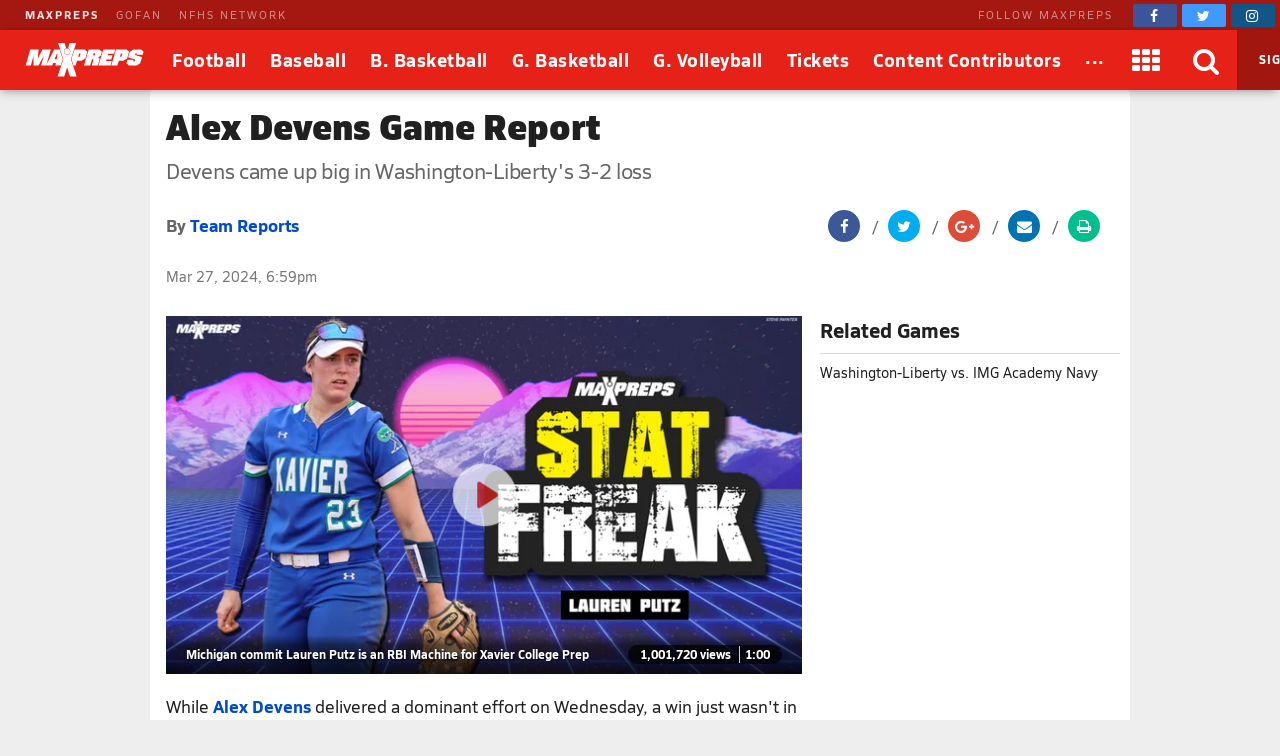

--- FILE ---
content_type: text/html; charset=utf-8
request_url: https://www.maxpreps.com/news/4sZXpl0mE0WQBfY0pDl1Qg/alex-devens-game-report.htm
body_size: 45461
content:
<!DOCTYPE html>



<html lang="en" xmlns:og="http://ogp.me/ns#" xmlns:fb="https://www.facebook.com/2008/fbml" >
    <head prefix="og:http://ogp.me/ns# fb:http://ogp.me/ns/fb# article:http://ogp.me/ns/article#">
<meta charset="UTF-8" />
<link rel="canonical" href="https://www.maxpreps.com/news/4sZXpl0mE0WQBfY0pDl1Qg/alex-devens-game-report.htm" />
<link rel="alternate" media="only screen and (max-width: 640px)" href="https://www.maxpreps.com/m/news/4sZXpl0mE0WQBfY0pDl1Qg/alex-devens-game-report.htm" />
<meta content="aHR0cHM6Ly93d3cubWF4cHJlcHMuY29tL25ld3MvYXJ0aWNsZS5hc3B4P2FydGljbGVpZD1hNjU3YzZlMi0yNjVkLTQ1MTMtOTAwNS1mNjM0YTQzOTc1NDI" name="encoded-url" /><title>
	Alex Devens Game Report
</title>

<meta name="description" content="MaxPreps News - Devens came up big in Washington-Liberty&#39;s 3-2 loss" />
<link rel="icon" sizes="180x180" href="//asset.maxpreps.io/includes/images/icons/xman-white-background-180x180.png" />
<link href="https://image.maxpreps.io/target/mpx/thumbs/CBS_Production_MaxPreps_VMS/2024/03/27/2323348035625/Lauren_Putz_Freak_Thumbnail_2789709_1920x1080.jpg?width=644&amp;height=362&amp;fit=cover" rel="preload" as="image" />
<!-- CBSI Tracking = {
  "SiteId": 189,
  "BrandId": 64,
  "Ontology": {
    "FullName": "ARTICLE:",
    "FullValue": "100079:"
  },
  "PageType": 6871
} -->
<script>!function(){if("function"==typeof Object.assign)return!1;Object.assign=function(t,e){"use strict";if(null==t)throw new TypeError("Cannot convert undefined or null to object");for(var n=Object(t),o=1;o<arguments.length;o++){var r=arguments[o];if(null!=r)for(var i in r)Object.prototype.hasOwnProperty.call(r,i)&&(n[i]=r[i])}return n}}(),void 0===Array.prototype.find&&Object.defineProperty(Array.prototype,"find",{value:function(t){if(null==this)throw new TypeError('"this" is null or not defined');var e=Object(this),n=e.length>>>0;if("function"!=typeof t)throw new TypeError("predicate must be a function");for(var o=arguments[1],r=0;r<n;){var i=e[r];if(t.call(o,i,r,e))return i;r++}},configurable:!0,writable:!0}),function(){if("function"==typeof window.CustomEvent)return!1;function t(t,e){e=e||{bubbles:!1,cancelable:!1,detail:void 0};var n=document.createEvent("CustomEvent");return n.initCustomEvent(t,e.bubbles,e.cancelable,e.detail),n}t.prototype=window.Event.prototype,window.CustomEvent=t}(),function(t,e){"use strict";if("IntersectionObserver"in t&&"IntersectionObserverEntry"in t&&"intersectionRatio"in t.IntersectionObserverEntry.prototype)"isIntersecting"in t.IntersectionObserverEntry.prototype||Object.defineProperty(t.IntersectionObserverEntry.prototype,"isIntersecting",{get:function(){return this.intersectionRatio>0}});else{var n=[];r.prototype.THROTTLE_TIMEOUT=100,r.prototype.POLL_INTERVAL=null,r.prototype.USE_MUTATION_OBSERVER=!0,r.prototype.observe=function(t){if(!this._observationTargets.some(function(e){return e.element==t})){if(!t||1!=t.nodeType)throw new Error("target must be an Element");this._registerInstance(),this._observationTargets.push({element:t,entry:null}),this._monitorIntersections(),this._checkForIntersections()}},r.prototype.unobserve=function(t){this._observationTargets=this._observationTargets.filter(function(e){return e.element!=t}),this._observationTargets.length||(this._unmonitorIntersections(),this._unregisterInstance())},r.prototype.disconnect=function(){this._observationTargets=[],this._unmonitorIntersections(),this._unregisterInstance()},r.prototype.takeRecords=function(){var t=this._queuedEntries.slice();return this._queuedEntries=[],t},r.prototype._initThresholds=function(t){var e=t||[0];return Array.isArray(e)||(e=[e]),e.sort().filter(function(t,e,n){if("number"!=typeof t||isNaN(t)||t<0||t>1)throw new Error("threshold must be a number between 0 and 1 inclusively");return t!==n[e-1]})},r.prototype._parseRootMargin=function(t){var e=(t||"0px").split(/\s+/).map(function(t){var e=/^(-?\d*\.?\d+)(px|%)$/.exec(t);if(!e)throw new Error("rootMargin must be specified in pixels or percent");return{value:parseFloat(e[1]),unit:e[2]}});return e[1]=e[1]||e[0],e[2]=e[2]||e[0],e[3]=e[3]||e[1],e},r.prototype._monitorIntersections=function(){this._monitoringIntersections||(this._monitoringIntersections=!0,this.POLL_INTERVAL?this._monitoringInterval=setInterval(this._checkForIntersections,this.POLL_INTERVAL):(i(t,"resize",this._checkForIntersections,!0),i(e,"scroll",this._checkForIntersections,!0),this.USE_MUTATION_OBSERVER&&"MutationObserver"in t&&(this._domObserver=new MutationObserver(this._checkForIntersections),this._domObserver.observe(e,{attributes:!0,childList:!0,characterData:!0,subtree:!0}))))},r.prototype._unmonitorIntersections=function(){this._monitoringIntersections&&(this._monitoringIntersections=!1,clearInterval(this._monitoringInterval),this._monitoringInterval=null,s(t,"resize",this._checkForIntersections,!0),s(e,"scroll",this._checkForIntersections,!0),this._domObserver&&(this._domObserver.disconnect(),this._domObserver=null))},r.prototype._checkForIntersections=function(){var e=this._rootIsInDom(),n=e?this._getRootRect():{top:0,bottom:0,left:0,right:0,width:0,height:0};this._observationTargets.forEach(function(r){var i=r.element,s=c(i),a=this._rootContainsTarget(i),u=r.entry,h=e&&a&&this._computeTargetAndRootIntersection(i,n),l=r.entry=new o({time:t.performance&&performance.now&&performance.now(),target:i,boundingClientRect:s,rootBounds:n,intersectionRect:h});u?e&&a?this._hasCrossedThreshold(u,l)&&this._queuedEntries.push(l):u&&u.isIntersecting&&this._queuedEntries.push(l):this._queuedEntries.push(l)},this),this._queuedEntries.length&&this._callback(this.takeRecords(),this)},r.prototype._computeTargetAndRootIntersection=function(n,o){if("none"!=t.getComputedStyle(n).display){for(var r,i,s,a,h,l,p,d,f=c(n),g=u(n),v=!1;!v;){var m=null,b=1==g.nodeType?t.getComputedStyle(g):{};if("none"==b.display)return;if(g==this.root||g==e?(v=!0,m=o):g!=e.body&&g!=e.documentElement&&"visible"!=b.overflow&&(m=c(g)),m&&(r=m,i=f,s=void 0,a=void 0,h=void 0,l=void 0,p=void 0,d=void 0,s=Math.max(r.top,i.top),a=Math.min(r.bottom,i.bottom),h=Math.max(r.left,i.left),l=Math.min(r.right,i.right),d=a-s,!(f=(p=l-h)>=0&&d>=0&&{top:s,bottom:a,left:h,right:l,width:p,height:d})))break;g=u(g)}return f}},r.prototype._getRootRect=function(){var t;if(this.root)t=c(this.root);else{var n=e.documentElement,o=e.body;t={top:0,left:0,right:n.clientWidth||o.clientWidth,width:n.clientWidth||o.clientWidth,bottom:n.clientHeight||o.clientHeight,height:n.clientHeight||o.clientHeight}}return this._expandRectByRootMargin(t)},r.prototype._expandRectByRootMargin=function(t){var e=this._rootMarginValues.map(function(e,n){return"px"==e.unit?e.value:e.value*(n%2?t.width:t.height)/100}),n={top:t.top-e[0],right:t.right+e[1],bottom:t.bottom+e[2],left:t.left-e[3]};return n.width=n.right-n.left,n.height=n.bottom-n.top,n},r.prototype._hasCrossedThreshold=function(t,e){var n=t&&t.isIntersecting?t.intersectionRatio||0:-1,o=e.isIntersecting?e.intersectionRatio||0:-1;if(n!==o)for(var r=0;r<this.thresholds.length;r++){var i=this.thresholds[r];if(i==n||i==o||i<n!=i<o)return!0}},r.prototype._rootIsInDom=function(){return!this.root||a(e,this.root)},r.prototype._rootContainsTarget=function(t){return a(this.root||e,t)},r.prototype._registerInstance=function(){n.indexOf(this)<0&&n.push(this)},r.prototype._unregisterInstance=function(){var t=n.indexOf(this);-1!=t&&n.splice(t,1)},t.IntersectionObserver=r,t.IntersectionObserverEntry=o}function o(t){this.time=t.time,this.target=t.target,this.rootBounds=t.rootBounds,this.boundingClientRect=t.boundingClientRect,this.intersectionRect=t.intersectionRect||{top:0,bottom:0,left:0,right:0,width:0,height:0},this.isIntersecting=!!t.intersectionRect;var e=this.boundingClientRect,n=e.width*e.height,o=this.intersectionRect,r=o.width*o.height;this.intersectionRatio=n?Number((r/n).toFixed(4)):this.isIntersecting?1:0}function r(t,e){var n,o,r,i=e||{};if("function"!=typeof t)throw new Error("callback must be a function");if(i.root&&1!=i.root.nodeType)throw new Error("root must be an Element");this._checkForIntersections=(n=this._checkForIntersections.bind(this),o=this.THROTTLE_TIMEOUT,r=null,function(){r||(r=setTimeout(function(){n(),r=null},o))}),this._callback=t,this._observationTargets=[],this._queuedEntries=[],this._rootMarginValues=this._parseRootMargin(i.rootMargin),this.thresholds=this._initThresholds(i.threshold),this.root=i.root||null,this.rootMargin=this._rootMarginValues.map(function(t){return t.value+t.unit}).join(" ")}function i(t,e,n,o){"function"==typeof t.addEventListener?t.addEventListener(e,n,o||!1):"function"==typeof t.attachEvent&&t.attachEvent("on"+e,n)}function s(t,e,n,o){"function"==typeof t.removeEventListener?t.removeEventListener(e,n,o||!1):"function"==typeof t.detatchEvent&&t.detatchEvent("on"+e,n)}function c(t){var e;try{e=t.getBoundingClientRect()}catch(t){}return e?(e.width&&e.height||(e={top:e.top,right:e.right,bottom:e.bottom,left:e.left,width:e.right-e.left,height:e.bottom-e.top}),e):{top:0,bottom:0,left:0,right:0,width:0,height:0}}function a(t,e){for(var n=e;n;){if(n==t)return!0;n=u(n)}return!1}function u(t){var e=t.parentNode;return e&&11==e.nodeType&&e.host?e.host:e&&e.assignedSlot?e.assignedSlot.parentNode:e}}(window,document);var Guid=Guid||function(){var t=function(){var t=(new Date).getTime();return"xxxxxxxx-xxxx-4xxx-yxxx-xxxxxxxxxxxx".replace(/[xy]/g,function(e){var n=(t+16*Math.random())%16|0;return t=Math.floor(t/16),("x"===e?n:7&n|8).toString(16)})};return{empty:"00000000-0000-0000-0000-000000000000",pageGuid:t(),newGuid:t}}();!function(){function t(t){if(!t)return{};0==t.indexOf("?")&&(t=t.substring(1));for(var e=/\\+/g,n=/\\+/g,o=/([^&=]+)=?([^&]*)/g,r=function(t){return decodeURIComponent(t.replace(n," "))},i={};e=o.exec(t);)i[r(e[1]).toLowerCase()]=r(e[2]);return i}window.objectToQueryString=function(t){return t?Object.keys(t).reduce(function(e,n){return e.push(n+"="+encodeURIComponent(t[n])),e},[]).join("&"):""},window.queryStringToObject=t,window.queryStringParams=t(window.location.search)}(),function(t){if("function"==typeof define&&define.amd)define(t);else if("object"==typeof exports)module.exports=t();else window.Cookies=t()}(function(){function t(){for(var t=0,e={};t<arguments.length;t++){var n=arguments[t];for(var o in n)e[o]=n[o]}return e}return function(e){function n(e,o,r){var i;if(arguments.length>1){if("number"==typeof(r=t({},n.defaults,r)).expires){var s=new Date;s.setMilliseconds(s.getMilliseconds()+864e5*r.expires),r.expires=s}try{i=JSON.stringify(o),/^[\{\[]/.test(i)&&(o=i)}catch(t){}return o=encodeURIComponent(String(o)),e=(e=(e=encodeURIComponent(String(e))).replace(/%(23|24|26|2B|5E|60|7C)/gi,decodeURIComponent)).replace(/[\(\)]/g,escape),document.cookie=[e,"=",o,r.expires&&"; expires="+r.expires.toUTCString(),r.path&&"; path="+r.path,r.domain&&"; domain="+r.domain,r.secure&&"; secure",r.sameSite&&"; sameSite="+r.sameSite].join("")}e||(i={});for(var c=document.cookie?document.cookie.split("; "):[],a=/(%[0-9A-Z]{2})+/gi,u=0;u<c.length;u++){var h=c[u].split("="),l=h[0].replace(a,decodeURIComponent),p=h.slice(1).join("=");if('"'===p.charAt(0)&&(p=p.slice(1,-1)),p=decodeURIComponent(p),e===l){i=p;break}e||(i[l]=p)}return i}return n.get=n.set=n,n.getParamValue=function(t,e){return queryStringToObject(n(t))[e]},n.setParamAndValue=function(t,e,o,r){var i=queryStringToObject(n(t));i[e]=o;var s=[];for(var c in i)i.hasOwnProperty(c)&&s.push(c+"="+i[c]);n(t,s.join("&"),r)},n.defaults={domain:-1!=window.location.host.indexOf("localhost")?"localhost":".maxpreps.com",path:"/",secure:!0,sameSite:"Lax"},n.remove=function(e,o){n(e,"",t(o,{expires:-1}))},n}()}),function(){var t="data-lazy-image",e=null;function n(){for(var n=document.querySelectorAll("["+t+"]"),o=0;o<n.length;o++)e.observe(n[o])}window.addEventListener("DOMContentLoaded",function(){e=new IntersectionObserver(function(n,o){0!==n.length&&n.forEach(function(n){if(n.isIntersecting){var o=n.target,r=o.getAttribute(t);r&&("IMG"===o.nodeName?o.src=r:o.style.backgroundImage='url("'+r+'")',o.removeAttribute(t),e.unobserve(o))}})},{rootMargin:"200px 0px 400px 0px",threshold:[0]}),window.MaxPreps=window.MaxPreps||{},MaxPreps.UI=MaxPreps.UI||{},MaxPreps.UI.findLazyLoadImagesToObserve=n,n()})}();</script>
<script src="https://cdn.cookielaw.org/scripttemplates/otSDKStub.js" charset="UTF-8" data-domain-script="01956d73-f442-7d13-a7b6-5ba040fec4ac"></script>
<script>var mpPrivacy=function(){let n=null,t=/C0002/,e=/C0003/,l=/C0004/,r=/C0005/,u=()=>4500,a=(...n)=>{console.log("MP Privacy",...n)};function c(){let n=Cookies.get("OptanonConsent")||null;return a("consentCookie",n),n}let o=!1,i=RegExp("([^?=&]+)(=([^&]*))?","g"),f="groups";function $(){let n=c();if(null!=n){n=decodeURIComponent(n);let t={};return n.replace(i,(n,e,l,r)=>{t[e]=r}),t}return null}function p(){let n=$();if(null==n)return null;let t=n[f];if(null==t)return null;let e=[];return t.split(",").forEach(n=>{let t=n.split(":");t[1]&&"1"==t[1]&&e.push(t[0])}),e.join(",")}let g=()=>!1,h=!1;function s(){a("awaitOneTrustSettings");let n=u();return new Promise((t,e)=>{let l=0,r=setInterval(()=>{window.OptanonActiveGroups||(l+=_),null!=window.OptanonActiveGroups&&void 0!=window.OptanonActiveGroups&&null!=window.Optanon&&void 0!=window.Optanon&&(window.domainData=window.Optanon.GetDomainData(),t(!0),clearInterval(r)),l>=n&&(e("Failed to load OneTrust domain data"),clearInterval(r))},_)})}let _=10;function m(n,t,e=null){let l=null!=e,r=g();if(r){if(l)try{e(r[t])}catch(u){}return new Promise(n=>n(r[t]))}return new Promise(h?n=>n(p()):(n,t)=>{let e=0,l=setInterval(()=>{(!c()||c()&&!$()[f])&&(e+=_),c()&&$()[f]&&(h=!0,n(p()),clearInterval(l))},_)}).then(t=>{if(null!=t.match(n)){if(l)try{e(!0)}catch(r){}return!0}if(l)try{e(!1)}catch(u){}return!1}).catch(()=>(l&&e(!0),!0))}function d(n=null){return m(l,"marketing",n)}function y(n=null){return m(t,"performance",n)}function O(n=null){return m(e,"functional",n)}function C(n=null){return m(r,"social",n)}let v=null,w=(n,t=!1)=>{let e=null!=n;return t||null==v?d().then(function(t){return t?(v=0,e&&n(0)):v=1,e&&n(v),v}).catch(function(){return v=1,e&&n(1),1}):(e&&n(v),new Promise(n=>n(v)))};function P(t){t(n)}let G={performance:2,functional:3,targeting:4,social:5},T=n=>n?"1":"0",k=(n,t,e,l)=>`1:1,${G.performance}:${T(n)},${G.functional}:${T(t)},${G.targeting}:${T(e)},${G.social}:${T(l)}`,b=(n,t,e,l)=>{a("dpb",`perf=${n}, func=${t}, mark=${e}, soc=${l}`);let r=k(n,t,e,l);a("dpb",r),window.utag_data.OptanonConsent=r,window.om.fireTags("CMP")};return n={ready:function t(e){if(!o)return s().then(()=>{o=!0,e(n)}).catch(()=>{o=!0,e(n)});e(n)},q:{push:P},getTenantState:function n(t=null){let e=null!=t;return Promise.all([d(),y(),O(),C()]).then(n=>{if(e)try{t(...n)}catch(l){}return n}).catch(()=>(e&&t(!0,!0,!0,!0),[!0,!0,!0,!0]))},globalPrivacyPlatform:{s:function n(t,e,l=null,r=null){let u=null!=r,a=null;return s().then(()=>{try{a=window.__gpp(t,e,l)}catch(n){}if(u)try{r(a)}catch(c){}return new Promise(n=>n(a))}).catch(()=>{if(u)try{r(a)}catch(n){}return new Promise(n=>n(a))})},g:function n(t=null){return s().then(()=>{let n=window.__gpp?function n(){let t=Cookies.get("OTGPPConsent");return a("gppCookie",t),t}():null;return t&&t(n),new Promise(t=>t(n))}).catch(()=>(t&&t(null),new Promise(n=>n(null))))}},getFlag:w,categories:{targetingAllowed:d,socialAllowed:C,functionalAllowed:O,performanceAllowed:y},setTealiumConsent:b}}();</script><script>
var MaxPrepsAds = MaxPrepsAds || function () { var e = "mobile-omni-skybox-plus-sticky,mobile-skybox-plus-sticky,omni-skybox-leader-sticky,skybox-leader-sticky", t = { url:"https://at.cbsi.com/lib/dist/prod/bidbarrel-maxpreps.min.js",publicAPI:["auction","initialize","on","setTargeting","setConfig"],enableIncremental:!0},i=!1,n=[],r={},a="",o="",l="",u=null,d="MP.AdManager";function c(t){var i=document.getElementById(t.code),n=t.type;if(console.log(d,t,t.type),i&&(i.setAttribute("data-ad-state","blank"===n?"empty":"filled"),i.setAttribute("data-ad-type",n)),e.indexOf(t.code)>-1){if("blank"===n)!function e(t){window.addEventListener("scroll",(function e(i){f(t)}).bind(this),{passive:!0,once:!0})}(!0);else{var r=t.size.join("x");f("adhesion"===n||"6x6"==r)}}}function m(e){performance&&performance.mark&&performance.mark("MaxPrepsAds - "+e)}function f(t){console.log(d,"SkyScroll: toggleCollapse",t);for(var i=null,n=e.split(","),r=0;r<n.length;r++)if(i=document.getElementById(n[r])){t?i.setAttribute("data-collapse",1):i.setAttribute("data-collapse",0);break}}function g(e){return n.find(function(t){return t.id===e})}function p(e){if(e&&0!=e.length){if(Cookies&&"Media"===Cookies.getParamValue("MemberName","role")){var t=document.getElementById("mp_site_header");if(t){t.style.marginTop="0",t.style.top="0";var i=t.querySelector(".brow");i&&(i.style.top="0",i.style.transform="translate3d(0, 0, 0)")}f(!0);return}e=e.map(function(e){if((slot=g(e))&&slot.targets){var t=null;return"inc"===slot.targets.pos&&((!slot.incrementValue||slot.incrementValue<1)&&(slot.incrementValue=++r[slot.id]),t=slot.incrementValue,e=slot.id.replace(slot.incrementValue,"")),[e,t,slot.targets,{outOfPage:!!slot.isOutOfPage}]}return e});try{BidBarrel.auction(e)}catch(n){console.log(d,"Error refreshing BidBarrel ads. "+n)}}}return m("Prepped"),{slots:n,addSlot:function(e){if(e){if(m("AddSlot - "+e.id),e.targets&&"inc"===e.targets.pos){if(!t.enableIncremental)return null;void 0===r[e.id]&&(r[e.id]=0),e.incrementValue&&e.incrementValue>r[e.id]?r[e.id]=e.incrementValue:(e.incrementValue=++r[e.id],e.id=e.id+e.incrementValue.toString())}return n.push(e),e}},getSlot:g,server:a,site:o,units:l,setup:function(e,n,r,d,f){var g,p,b,y,$,k,v;!i&&(m("Setup"),(t=Object.assign({},t||{},f||{})).timeouts&&(t.timeouts.desktop&&0!==window.location.pathname.indexOf("/m/")?t.timeouts.bidder=t.timeouts.desktop:t.timeouts.mobile&&0===window.location.pathname.indexOf("/m/")&&(t.timeouts.bidder=t.timeouts.mobile)),i=!0,a=(g=e,p=window.sessionStorage&&sessionStorage.getItem("adNetwork")||g,queryStringParams.adnetwork&&(p=queryStringParams.adnetwork,sessionStorage.setItem("adNetwork",p)),p),o=n,l=r,u=Object.assign(u||{},d||{},function e(){var t=window.queryStringParams,i={};for(var n in t)t.hasOwnProperty(n)&&t[n]&&(["adregion","env","session","subses"].indexOf(n)>-1?i[n]=t[n]:0===n.indexOf("adtargeting_")&&"adtargeting_"!==n&&(i[n.slice(12)]=t[n]));return i}()||{},{vguid:Guid.pageGuid}),b=t.publicAPI,y=t.url,k="BidBarrel",v="queue",($=window)[k]=$[k]?$[k]:{},$[k][v]=$[k][v]?$[k][v]:[],b.forEach(function(e){$[k][e]=function(){var t=arguments;$[k][v].push(function(i){$[k][e].apply($[k],t),i()})}}),function e(t,i){if(t){var n=document,r="script",a=n.getElementsByTagName(r)[0];(s=n.createElement(r)).async=!0,s.id=i.toLowerCase(),s.src=t,a||(a=n.head),a.parentNode.insertBefore(s,a)}}(y,k),BidBarrel.initialize({pageTargeting:u,dfpPath:"/"+a+"/"+o+"/"+l,timeouts:t.timeouts,targeting:{auto:!0,cookie:{consolidate:!0,domain:".maxpreps.com"}}}),BidBarrel.on("identified",c))},run:function(){m("Run");var e=window.queryStringParams,t=null;e&&(t=e.eid||null),!t&&MaxPreps.Membership.loggedIn&&(t=MaxPreps.Membership.getMemberInfo("email")||null),t&&BidBarrel.setConfig({firstPartyData:{eid:t}}),p(n.map(function(e){return e.id}))},setTargeting:function(e){u=Object.assign(u||{},e||{}),BidBarrel&&BidBarrel.setTargeting(e)},auction:p,auctionAll:function(e){0!=n.length&&p(n.filter(function(t){return -1===(e||[]).indexOf(t.id)}).map(function(e){return e.id}))}}}();

(function()
{
MaxPrepsAds.setup("8264", "aw-maxpreps", "article", {"cid":"a657c6e2-265d-4513-9005-f634a4397542","ptype":"article","env":"prod"}, {"url":"https://at.cbsi.com/lib/dist/prod/bidbarrel-maxpreps.min.js","enableIncremental":true,"timeouts":null});
MaxPrepsAds.addSlot({
  "id": "skybox-leader-sticky",
  "targets": {
    "pos": "sticky"
  },
  "sizes": [
    [
      5,
      5
    ],
    [
      728,
      90
    ],
    [
      970,
      66
    ]
  ]
});
MaxPrepsAds.addSlot({
  "id": "intromercial",
  "isOutOfPage": true
});
MaxPrepsAds.addSlot({
  "id": "mpu-plus-top",
  "targets": {
    "pos": "top"
  },
  "sizes": [
    [
      300,
      250
    ],
    [
      300,
      600
    ]
  ]
});
})();
</script>

<style>@charset "utf-8";
@font-face{font-family:Siro;src:url("//asset.maxpreps.io/includes/font/siro_regular_macroman/siro-regular-webfont.woff2") format("woff2"),url("//asset.maxpreps.io/includes/font/siro_regular_macroman/siro-regular-webfont.woff") format("woff");font-weight:400;font-style:normal;font-display:swap}
@font-face{font-family:Siro;src:url('//asset.maxpreps.io/includes/font/siro_italic_macroman/siro-italic-webfont.woff2') format('woff2'),url('//asset.maxpreps.io/includes/font/siro_italic_macroman/siro-italic-webfont.woff') format('woff');font-weight:400;font-style:italic;font-display:swap}
@font-face{font-family:Siro;src:url("//asset.maxpreps.io/includes/font/siro_bold_macroman/siro-bold-webfont.woff2") format("woff2"),url("//asset.maxpreps.io/includes/font/siro_bold_macroman/siro-bold-webfont.woff") format("woff");font-weight:700;font-style:normal;font-display:swap}
@font-face{font-family:Siro;src:url('//asset.maxpreps.io/includes/font/siro_heavy_macroman/siro-heavy-webfont.woff2') format('woff2'),url('//asset.maxpreps.io/includes/font/siro_heavy_macroman/siro-heavy-webfont.woff') format('woff');font-weight:900;font-style:normal;font-display:swap}
</style>
<style>html,td,th{font-weight:400}h1,h2,h3,h4,html,optgroup{font-family:Verdana,Helvetica,Arial,Sans-Serif}#layout_1>.content-column,#layout_2>.content-column,#layout_3>.content-column,#layout_4 .content-column,#layout_5 .content-column,.site-header,table{width:100%}.flyout,.flyout-header-close{right:0}.content-partner:first-child,blockquote,blockquote>p:first-child,body,form,iframe,input,ol,p,pre,ul{margin:0}h3,h4{margin:.5em 0}.cf:after{clear:both;display:table;content:""}abbr,acronym,address{text-decoration:none}.ad.omni-skybox-leader-sticky,.ad.skybox-leader-sticky{position:relative;z-index:5000001}body:not(.skybox-loaded)>.omni-skybox-leader-sticky[data-collapse='0'],body:not(.skybox-loaded)>.skybox-leader-sticky[data-collapse='0']{margin:0;position:fixed;display:flex;align-items:center;justify-content:space-around;width:100%;top:0;min-height:90px;background:#fff}.site-header .drop-down-menu-loading~div,.site-header .header-button-logo .header-button-text::before,.site-header .header-button-membership .sign-in::before,.site-header .header-button-search::before,.site-header .header-button.dimmed .header-button-text::before,.site-header .header-button.dimmed:hover .drop-down-menu,[data-template],body:not(.skybox-loaded)>.omni-skybox-leader-sticky[data-collapse='1'],body:not(.skybox-loaded)>.skybox-leader-sticky[data-collapse='1'],body>iframe{display:none}.ad-container table{width:auto;border-collapse:separate;table-layout:auto;margin:0 auto}.ad-container td{white-space:normal;overflow:visible;padding:1px;box-sizing:content-box}.navigation-column a,.navigation-column span,td,th{overflow:hidden}.ad-container:not(.tbl-feed-container){display:flex}.ad-container>div,.ad-container>div>div,.ad-container>div>table,.ad-container>iframe,.ad-container>table{margin:0 auto;display:block}.leader-plus-top{position:relative;width:980px;margin:0 auto;text-align:center;padding-top:10px;min-height:66px}.flyout,.flyout-overlay,.site-header{position:fixed;top:0}.ad-words{margin:2em 0 0}@media print{.ad-container{display:none}}.content-partner{margin:80px 0 0;clear:both}.google-ad-words,fieldset{margin:1em 0}table{border-collapse:collapse;border-spacing:0;background:#fff;table-layout:fixed;border:1px solid #e0e0e0}caption,td,th{vertical-align:middle;padding:6px 4px;-moz-box-sizing:border-box;box-sizing:border-box}td,th{white-space:nowrap;text-align:left;text-overflow:ellipsis}thead>tr{background:#777}#breadcrumb,tfoot>tr,tr.alternate{background:#f8f8f8}thead td,thead th{color:#fff;border-color:#e0e0e0}.top-team-links a,thead a,thead a:link,thead a:visited{color:#fff}blockquote,blockquote footer{color:#777}thead a:hover{color:#ccc}table thead .sorted:after{font-family:FontAwesome;content:"\f0d7";width:7px;margin:0 0 0 5px;pointer-events:none;color:#ccc;position:absolute}table thead .asc:after{content:"\f0d8"}td:first-child,th:first-child{border-left:1px solid #e0e0e0}td:last-child,th:last-child{border-right:1px solid #e0e0e0}tbody td,tbody th{border-bottom:1px solid #e8e8e8}tr:first-child>td,tr:first-child>th{border-top:1px solid #e0e0e0}tr:last-child>td,tr:last-child>th{border-bottom:1px solid #e0e0e0}tbody>tr:hover,tr.highlighted{background:#e0e0e0;-webkit-transition:background-color .3s ease-out,border-bottom-color .3s ease-out;transition:background-color .3s ease-out,border-bottom-color .3s ease-out}.dw[data-cl="1"],.dw[data-cl="2"]{width:38px}.dw[data-cl="3"]{width:43px}.dw[data-cl="4"]{width:50px}.dw[data-cl="5"]{width:55px}.dw[data-cl="6"]{width:60px}.dw[data-cl="7"]{width:65px}.dw[data-cl="8"]{width:70px}.dw[data-cl="9"]{width:75px}.dw[data-cl="10"]{width:80px}.dw[data-cl="11"]{width:85px}.dw[data-cl="12"]{width:90px}ul{list-style:none;padding:0}ol{list-style-type:decimal}abbr,accronym,object{outline:0;border:0}accronym{letter-spacing:.1em}fieldset{display:block;border:1px solid #ddd;padding:1em 8px}.navigation-column dl,h1{margin:0 0 1em}input.text,input.title,input[type=password],input[type=text],select,textarea{font-family:Verdana,Helvetica,Arial,Sans-Serif;background-color:#fff;border:1px solid #bbb}input.text:focus,input.title:focus,input[type=password]:focus,input[type=text]:focus,select:focus,textarea:focus{border-color:#777}input.text,input.title{width:300px;padding:.5em}textarea{width:390px;height:250px;padding:.5em;-moz-box-sizing:border-box;box-sizing:border-box;max-width:100%}input.checkbox,input.radio,input[type=checkbox],input[type=radio]{position:relative;top:3px;padding:0}#breadcrumb,.navigation-column a,.navigation-column dt,.navigation-column span{padding:.5em}html{font-variant:normal;color:#333;font-size:75%;line-height:1.5;background:#eee}body{-webkit-font-smoothing:antialiased}p{font-size:1.1em}h1,h2,h3,h4{color:#595959;font-weight:700}h1,h2{color:#595959;border-bottom:3px solid #3778b4}h1{font-size:2em}h2{font-size:1.66em;margin:2em 0 .5em;padding:0 0 .5em;border-width:1px}.field h1,.field h2{color:#595959;border-color:#3f9508}.court h1,.court h2{color:#595959;border-color:#cf7a30}h3{font-size:1.33em}h4{font-size:1.25em}.navigation-column .selected,label{font-weight:700}a{text-decoration:none;color:#3778b4;cursor:pointer}a:active,a:hover{color:#00f}.site-header .drop-down-menu-columned-links .drop-down-menu-links:last-child,.site-header .drop-down-menu-video .drop-down-menu-header,a img{border:none}#content{width:980px;margin:10px auto 0;position:relative}.content-center{margin:0 auto 1rem;padding:1rem;background:#fff;border-radius:4px;width:980px;box-sizing:border-box}#breadcrumb{margin:0 0 12px;border-radius:4px}#breadcrumb li{margin:0 7px 0 0;display:inline}#breadcrumb li.last{color:grey}#breadcrumb li:after{content:" / ";color:#ccc;display:inline-block;padding-left:7px}#breadcrumb li.last:after{content:"";padding-left:0}.navigation-column a,.navigation-column dd,.navigation-column dt,.navigation-column span,.site-header .header-button,.site-header .header-button:hover .drop-down-menu,.site-header .header-button>a,.site-header .header-button>a>span,.site-header .logo>img,.site-header .panel-btn[data-state=active]+.panel,body[data-site-header-state=engaged]>.site-header{display:block}.navigation-column span{cursor:default}.navigation-column dd{border:1px solid #e8e8e8;border-style:none none solid;background:#f5f5f5;color:#3778b4;-webkit-transition:background-color .3s ease-out,border-bottom-color .3s ease-out;transition:background-color .3s ease-out,border-bottom-color .3s ease-out}.navigation-column dd:hover{background:#f0f0f0}.navigation-column dt{background:#f5f5f5;border-top:5px solid #3778b4;border-bottom:1px solid #e8e8e8;color:#595959;font-size:1em;font-weight:700;margin:2em 0 1px;border-radius:4px 4px 0 0}.field .navigation-column dt{border-top:5px solid #3f9508}.court .navigation-column dt{border-top:5px solid #cf7a30}.navigation-column dt:first-child{margin-top:0}.navigation-column dd{margin:0 0 1px}blockquote{padding:1em;box-shadow:0 1px 3px -1px rgba(0,0,0,.15);border:1px solid #d0d0d0;border-left:8px solid #d0d0d0;margin:1em 0 1em 30px}blockquote>p{margin:1em 0 0}blockquote::before{content:'\201C';display:block;line-height:1;color:#999;font-size:48px;font-style:italic;font-family:Georgia,"Times New Roman",serif;height:0;margin-left:-1em}blockquote cite{font-style:italic}#layout_1{padding:0 312px 0 152px;min-width:312px}#layout_1>.content-column,#layout_1>.navigation-column,#layout_1>.related-column,#layout_2>.content-column,#layout_2>.navigation-column,#layout_3>.content-column,#layout_3>.related-column,#layout_4 .content-column,#layout_4 .navigation-column,#layout_4 .related-column,#layout_5 .content-column,#layout_5 .navigation-column,#layout_5 .related-column{float:left;position:relative;min-height:2em}#layout_1>.navigation-column,#layout_2>.navigation-column,#layout_4 .navigation-column,#layout_5 .navigation-column{width:140px;margin-left:-100%;right:152px;padding:0 12px 0 0}#layout_1>.related-column,#layout_3>.related-column,#layout_4 .related-column,#layout_5 .related-column{width:300px;margin-right:-100%;padding:0 0 0 12px}#layout_2,#layout_4,#layout_5 .columns{padding:0 0 0 152px;min-width:312px}#layout_3,#layout_4 .columns,#layout_5{padding:0 312px 0 0;min-width:312px}.site-header{font-family:Siro,Helvetica,Arial,sans-serif;color:#121212;min-width:980px;z-index:5000000}.network-bar,.site-header .brow{min-width:963px;color:#fff;width:100%}body:not(.skybox-loaded) .omni-skybox-leader-sticky[data-collapse='0']~.site-header,body:not(.skybox-loaded) .skybox-leader-sticky[data-collapse='0']~.site-header{top:90px}body:not(.skybox-loaded) .site-header~form{margin:90px 0 0}body:not(.skybox-loaded) .omni-skybox-leader-sticky[data-collapse='0']~.site-header~form,body:not(.skybox-loaded) .skybox-leader-sticky[data-collapse='0']~.site-header~form{margin:180px 0 0}body.skybox-loaded .site-header{transition:none;position:relative}.site-header[data-layout=minimal]{padding-top:0;top:0}.site-header .hidden{display:none!important}.network-bar{font-size:11px;letter-spacing:2px;line-height:30px;background-color:#a51811;box-sizing:border-box;z-index:2001}.network-bar .inner-network-wrapper{display:flex;justify-content:space-between;padding-left:10px}.network-bar .fa{vertical-align:top;margin-top:4px}.network-bar a{color:#fff;opacity:.5;transition:.175s}.network-bar .network-bar-links{display:flex;margin-left:15px}.network-bar .network-bar-links>li{margin-right:17px}.network-bar .network-bar-links a:hover{text-decoration:none;opacity:.6}.network-bar .network-bar-link-mp a{opacity:.9;font-weight:700}.network-bar .network-bar-link-mp a:hover{opacity:1}.network-bar .social{display:flex;align-items:center}.network-bar .social span{margin:0 20px 0 0;white-space:nowrap;opacity:.5}.network-bar .social>a{width:44px;height:22px;line-height:0;font-size:14px;opacity:1;transition:95ms;padding-top:1px;border-radius:2px;text-align:center;margin:0 5px 0 0}.network-bar .facebook{background-color:#3b5598}.network-bar .twitter{background-color:#4099ff}.network-bar .instagram{background-color:#125688}.network-bar .social .facebook:hover{background-color:#2d4373}.network-bar .social .twitter:hover{background-color:#2795e9}.network-bar .social .instagram:hover{background-color:#406582}.site-header .brow{z-index:2000;display:flex;flex-flow:row nowrap;align-items:stretch;font-size:18px;line-height:60px;vertical-align:middle;background:#e62117;box-shadow:-1px 2px 10px -2px rgba(0,0,0,.45)}.site-header .header-button{position:relative}.site-header .header-button-text{white-space:nowrap;text-decoration:none;color:#fff;position:relative;z-index:2;font-weight:700;text-align:center;letter-spacing:.5px;font-size:18px}.site-header .header-button-text>i{vertical-align:middle;margin-top:-2px;font-size:28px}.site-header .header-button-logo{padding:0 16px 0 25px}.site-header .logo img{position:relative;width:119px;height:34px;margin:13px 0}.site-header .menu-items{flex:2 1 auto;display:flex}.site-header .menu-items .header-button-text{padding:0 12px}.site-header .brow .header-button.header-button-text:hover .header-button-text::before,.site-header .brow .header-button:hover .header-button-text::before{content:'';position:absolute;bottom:5px;left:50%;width:0;height:0;border-left:10px solid transparent;border-right:10px solid transparent;border-bottom:10px solid #fff;transform:translate3d(-50%,0,0)}.site-footer a:active,.site-header .brow:hover .header-button:not(.header-button-logo):not(.header-button-close-search):not(:hover),.site-header .header-button.dimmed,.site-header .header-search[style*="display: flex;"]~.header-button{opacity:.6}.site-header .header-button-apps,.site-header .header-button-close-search,.site-header .header-button-membership,.site-header .header-button-search,.site-header .header-button-video{min-width:60px}.site-header .header-button-video{padding-left:12px;padding-right:12px}.site-header .drop-down-menu{display:none;position:absolute;z-index:1;left:-20px;top:92%;width:auto;background:#fff;border:#e62117;box-shadow:0 23px 73px -12px rgba(0,0,0,.49);line-height:1.5;border-radius:12px}.site-header .drop-down-menu-alternate-face{right:-5px;left:auto}.site-header .drop-down-menu-loading{color:#000;margin:5em 0;text-align:center}.site-header .header-button:hover .drop-down-menu>div.header-loading{width:30px}.site-header .drop-down-menu-links{width:auto;padding:15px 0;box-sizing:border-box;border-right:1px solid rgba(18,18,18,.15);text-align:left;line-height:1}.site-header .drop-down-menu-links>li{position:relative;overflow:hidden}.site-header .drop-down-menu-links a{display:block;font-weight:400;font-size:14px;line-height:36px;text-align:left;padding-left:20px;box-sizing:border-box;color:rgba(18,18,18,.6);white-space:nowrap;padding-right:35px}.site-header .drop-down-menu-links a:hover,.site-header .header-button-close-search{color:#fff;background:#e62117}.site-header .drop-down-menu-links a:active{color:rgba(18,18,18,.6)}.site-header .drop-down-menu-header{display:flex;justify-content:space-between;align-items:center;line-height:18px;margin:20px;border-bottom:1px solid rgba(18,18,18,.15)}.site-header .drow-down-menu-apps .drop-down-menu-header{border-bottom:none;margin:20px 20px 12px}.site-header .drop-down-menu-header>a{flex:0 0 auto;color:#e62117;font-size:14px;font-weight:400}.site-header .drop-down-menu-header>a+a{margin:0 0 0 12px}.site-header .drop-down-menu-header>a+a::before{content:"";border-left:1px solid rgba(18,18,18,.15);margin:0 12px 0 0;position:relative;display:inline-block;height:33px;top:11px}.site-header .drop-down-menu-header>a:hover{color:rgba(230,33,23,.7)}.site-header .drop-down-menu-header>span{flex:1 0 auto;font-size:16px;font-weight:700;color:rgba(18,18,18,.7);letter-spacing:1.15px}.site-header .drop-down-menu-header .drop-down-menu-header-icon{flex:0 0 60px;margin-left:-20px;text-align:center}.site-header .drop-down-menu-header .drop-down-menu-header-icon>i{color:#a2a2a2;font-size:24px;vertical-align:middle}.site-header .drop-down-menu-columned-links{display:flex;margin:15px 0}.site-header .drop-down-menu-columned-links .drop-down-menu-links{padding:0;flex:1 1 auto}.site-header .drop-down-menu-panels{display:flex;flex-flow:row wrap;margin:0 20px}.site-header .drop-down-menu-panels .panel-btn{flex:1 1 auto;line-height:52px;border-bottom:4px solid transparent;font-weight:700;text-align:center;font-size:13px;color:#a4a8a8;letter-spacing:1.2px;cursor:pointer}.site-header .drop-down-menu-panels[data-count='2'] .panel-btn{flex-basis:50%}.site-header .drop-down-menu-panels .panel{display:none;order:2;flex:0 0 100%;border-top:1px solid rgba(18,18,18,.15);overflow:auto}.site-header .drop-down-menu-panels .panel-footer{line-height:60px}.site-header .drop-down-menu-panels .panel-footer a:not(.btn){color:#e62117;font-size:14px;font-weight:400}.site-header .drop-down-menu-panels .panel-footer .btn{display:block;margin:0 50px;font-weight:700;padding:16px;transition:.125s;background:#e62117}.site-header .drop-down-menu-panels .panel-btn[data-state=active]{color:#e62117;border-bottom-color:#e62117;cursor:default}.site-header .header-button-more-sports .header-button-text{line-height:54px;padding-bottom:6px}.site-header .drop-down-menu-more-sports .gender{font-weight:700;font-size:14px;color:#000;padding-left:20px;line-height:32px}.site-header .drop-down-menu-more-sports .drop-down-menu-header{border-bottom:none}.site-header .drop-down-menu-more-sports .drop-down-menu-links{flex:0 0 144px;min-width:144px}.site-header .feature-list a{display:flex;justify-content:flex-start;align-items:center;padding:16px 0;margin:0 20px;border-bottom:1px solid rgba(18,18,18,.15);box-sizing:border-box;font-size:14px;color:rgba(18,18,18,.6)}.site-header .feature-list .thumb{flex:0 0 65px;height:65px;margin-right:16px;background-repeat:no-repeat;background-size:contain;background-position:center;font-size:60px;line-height:1;font-weight:700;text-align:center;border-radius:8px;overflow:hidden}.site-header .feature-list .info{flex:1 1 auto;color:rgba(18,18,18,.6)}.site-header .feature-list .title{font-weight:700;color:#121212;display:block}.site-header .feature-list .tags{flex:0 0 auto;padding-right:10px}.site-header .feature-list .tags>li{padding:0 12px;border:1px solid #d6d6d6;border-radius:14px;color:gray;font-size:10px;line-height:25px;white-space:nowrap;font-weight:700}.site-header .feature-list a:hover .title{color:#e62117}.site-header .drow-down-menu-apps{width:324px;padding-bottom:10px}.site-header .drow-down-menu-apps li:last-child a{border-bottom:0}.site-header .drop-down-menu-video{width:352px}.site-header .drop-down-menu-video .mp-video-card{max-width:100%;min-width:100%}.site-header .drop-down-menu-video .mp-vc-thumbnail .details{background:linear-gradient(-180deg,rgba(0,0,0,0) 0,#000 80%)}.site-header .drop-down-menu-video .mp-vc-thumbnail span[data-hook=video-card-title]{width:100%;color:#fff;font-size:16px;font-weight:700;text-align:left;line-height:1.2;white-space:normal;overflow:hidden;padding:10px 20px 20px 0}.site-header .drop-down-menu-video .drop-down-menu-links{flex:0 0 50%;min-width:144px}.site-header .header-button-membership{background-color:rgba(0,0,0,.3);cursor:pointer}.site-header .header-button-membership .sign-in{font-size:12px;font-weight:700;letter-spacing:1px;color:#fff;min-width:96px;display:block}.flyout{box-shadow:rgba(0,0,0,.18) 0 12px 12px 0;background-color:#fff;z-index:10000000;height:100vh;width:335px;transition:width .1s ease-in;overflow:auto;padding:20px;cursor:auto}.flyout-loading{padding-top:28px;display:flex;flex-direction:column;-webkit-box-align:center;align-items:center;-webkit-box-pack:center;justify-content:center;color:#000}.flyout-overlay{right:0;z-index:9999999;background:#000;opacity:.3;height:100vh;width:100vw}.flyout-header{display:flex;align-items:flex-start;-webkit-box-pack:justify;justify-content:space-between;position:relative}.flyout-header-close,.flyout-header-gear{position:absolute;top:0;display:inline-flex;-webkit-box-align:center;align-items:center;-webkit-box-pack:center;justify-content:center;box-sizing:border-box;cursor:pointer;border-radius:8px;border:1px solid transparent;text-decoration:none;font-size:14px;line-height:1.8;text-align:center;background:0 0;color:#656667;height:36px;width:36px}.flyout-header-close:hover,.flyout-header-gear:hover{border:1px solid #efefef;background:#efefef;color:#656667}.flyout-header-gear{left:0}.user-box{padding:28px 0;display:flex;flex-direction:column;-webkit-box-align:center;align-items:center;-webkit-box-pack:center;justify-content:center;border-bottom:1px solid #d9dbde;margin-bottom:16px}.profile-avatar{background-color:#d9dbde;border-radius:50%;display:flex;-webkit-box-align:center;align-items:center;-webkit-box-pack:center;justify-content:center;overflow:hidden;width:80px;height:80px;color:#656667;font-size:14px}.favorite-list a,.profile-name,.profile-name:hover,.profile-sign-out,.profile-sign-out:hover,.role-list a{background-color:transparent;cursor:pointer;text-decoration:none}.profile-photo{display:flex;-webkit-box-align:center;align-items:center;-webkit-box-pack:center;justify-content:center}.profile-photo img{display:block;border-radius:50%;width:80px;height:80px}.profile-name,.profile-name:hover{display:block;padding:8px 0 2px;font-size:28px;line-height:1.25;font-weight:900;color:#212021}.profile-sign-out,.profile-sign-out:hover{display:block;margin-top:6px;font-size:14px;line-height:1.45;font-weight:400;color:#757678}.site-footer,.top-team-links{font-family:Siro,Helvetica,Arial,sans-serif;font-size:16px;line-height:1.5;text-align:center}.favorite-list,.role-list{list-style:none;padding:0;margin:0}.favorite-list a,.role-list a{color:#000;padding:8px 0;margin:0;display:flex;-webkit-box-align:center;align-items:center;-webkit-box-pack:start;justify-content:flex-start}.favorite-list .favorite-item-photo-or-initial,.role-list .role-item-photo-or-initial{display:flex;-webkit-box-align:center;align-items:center;-webkit-box-pack:center;justify-content:center;font-size:11px;line-height:11px}.role-list .role-item-icon{cursor:inherit;width:40px;height:40px}.favorite-list .favorite-item-text,.role-list .role-item-text{padding-left:12px}.favorite-item-photo-or-initial .favorite-item-photo,.role-item-photo-or-initial .role-item-photo{display:block;border-radius:50%;width:40px;height:40px}.favorite-item-photo-or-initial .favorite-item-initial,.role-item-photo-or-initial .role-item-initial{font-weight:700;border-radius:50%;background:red;text-align:center;color:#fff;width:40px;height:40px;line-height:40px;font-size:28px}.favorite-item-text .favorite-item-text-header,.role-item-text .role-item-text-header{color:#000;margin:0 0 4px;font-size:14px;line-height:1.45;font-weight:700}.favorite-item-text .favorite-item-text-subheader,.role-item-text .role-item-text-subheader{color:#a6a9ad;font-size:14px;line-height:1.45;font-weight:400}.add-team-section{padding:16px 0}.add-team-section .following-text{padding-bottom:8px;font-size:11px;line-height:20px;font-weight:700;text-transform:uppercase;color:#757678}.add-team-section a{display:inline-flex;-webkit-box-align:center;align-items:center;-webkit-box-pack:start;justify-content:flex-start;padding:8px 0;width:100%;color:#e10500;text-decoration:none;background-color:transparent;cursor:pointer}.add-team-section .add-team-button{padding:0;outline:0;border:1px solid #e10500;border-radius:50%;height:40px;width:40px;margin-right:12px;background-color:transparent;cursor:pointer;display:flex;-webkit-box-align:center;align-items:center;-webkit-box-pack:center;justify-content:center}.add-team-section .add-team-text{font-size:14px;line-height:1.45;font-weight:700;color:#e10500}.flyout-spacer{height:40px}.site-header .header-button-close-search,.site-header .header-button-search{cursor:pointer}.site-header .header-search{position:relative;flex:2 1 auto;align-items:center;background:#fff}.site-header .header-search label[for=search-field]{display:flex;align-items:center;justify-content:center;position:absolute;top:0;left:0;width:60px;height:60px}.site-header .header-search label[for=search-field] i{color:rgba(18,18,18,.3)}.site-header .header-search input[type=text]{font-family:Siro,Helvetica,Arial,sans-serif;font-size:17px;line-height:31px;flex:2 1 auto;height:58px;padding:1px 20px 1px 60px;border:0;outline:0}.site-header .header-search .btn-submit-search{font-family:Siro,Helvetica,Arial,sans-serif;font-size:12px;color:rgba(18,18,18,.5);font-weight:700;line-height:32px;text-align:center;background:#fff;height:32px;width:100px;margin-right:20px;border:1px solid rgba(18,18,18,.3);border-radius:8px;cursor:pointer;transition:93ms}.site-header .header-search .btn-submit-search:focus{outline:0}.site-header .header-search .btn-submit-search:hover{border:1px solid #e62117;color:#e62117}.site-header .header-search input::-webkit-input-placeholder{color:#999;text-shadow:none;-webkit-text-fill-color:initial}#search-field::-ms-clear{display:none}.site-header .header-search[style*="display: flex;"]~.header-button .drop-down-menu,.site-header .header-search[style*="display: flex;"]~.header-button .header-button-text::before{display:none}@media screen and (max-width:1240px){.site-header .brow .header-button-text{font-size:17px}.site-header .menu-items .header-button:nth-child(n+6){display:none}.site-header .menu-items .header-button:nth-child(n+5) .drop-down-menu{left:auto;right:-5px;flex-direction:row-reverse}.site-header .menu-items .header-button:last-child{display:block}.site-header .menu-items .header-button:last-child .drop-down-menu{left:auto;right:-5px}}@media screen and (max-width:1100px){.site-header .header-button-text>.fa{font-size:24px}.site-header .menu-items .header-button:nth-child(n+5){display:none}.site-header .menu-items .header-button:last-child{display:block}}.top-team-links{background:#28384a;margin:75px 0 -75px}.top-team-links>ul{display:grid;grid-template-columns:22.5% 22.5% 22.5% 22.5%;grid-column-gap:3.33%;grid-row-gap:5px;padding:60px}.site-footer{color:#fff;position:relative;padding:72px 20px 50px;height:calc(100vh - 100px);max-height:540px;min-height:400px;box-sizing:border-box;background:#e10500;margin-top:75px;display:flex;justify-content:space-between;align-items:center;flex-flow:column nowrap}.site-footer a{color:#fff;text-decoration:none}.site-footer .up{position:absolute;top:-30px;left:50%;transform:translate3d(-50%,0,0);cursor:pointer}.site-footer .up>i{border-radius:100px;background:#e93f2e;width:60px;height:60px;font-size:35px;line-height:54px}.site-footer .mp-logo{display:inline-block}.site-footer .mp-logo>img{width:175px;height:50px;display:block}.site-footer .link-set{display:flex;justify-content:center;flex-wrap:wrap;color:#fff;white-space:nowrap;text-transform:uppercase}.site-footer .link-set-social{font-size:24px}.site-footer .link-set-social>a{min-width:24px;margin:0 16px}.site-footer .link-set-social>a:first-child{margin-left:0}.site-footer .link-set-social>a:last-child{margin-right:0}.site-footer .play-on-logo{display:inline-block;width:150px;height:54px}.site-footer .legalese{font-size:12px}.site-footer .trademark{margin:8px 0 0;opacity:.6}.site-footer .link-set-resources::after,.site-footer .link-set-resources::before{content:'';width:100%;order:1;display:block}.site-footer .link-set-resources .item:nth-child(2n)::before{content:'|';margin:0 5px}.site-footer .link-set-resources .item:nth-child(n+3){order:1}.site-footer .link-set-resources .item:nth-child(n+5){order:2}.site-footer .link-set-resources .item.full-row{flex:0 0 100%}.site-footer .link-set-resources .item.full-row::before{content:'';margin:0}@media only screen and (min-width:360px){.site-footer .link-set-social>a{margin:0 20px}}@media only screen and (min-width:980px){.site-footer a:hover{opacity:.6}.site-footer .link-set-social{font-size:32px}.site-footer .link-set-resources{font-size:12px;font-weight:600}.site-footer .link-set-resources::before{content:none}.site-footer .link-set-resources .item:nth-child(n){order:initial;flex:initial}.site-footer .link-set-resources .item:nth-child(n)::before{content:'';margin:0}.site-footer .link-set-resources .item:nth-child(n+2)::before{content:'|';margin:0 8px}}
</style>
<style>html,td,th{font-weight:400}h1,h2,h3,h4,html,optgroup{font-family:Verdana,Helvetica,Arial,Sans-Serif}#layout_1>.content-column,#layout_2>.content-column,#layout_3>.content-column,#layout_4 .content-column,#layout_5 .content-column,.site-header,table{width:100%}.flyout,.flyout-header-close{right:0}.content-partner:first-child,blockquote,blockquote>p:first-child,body,form,iframe,input,ol,p,pre,ul{margin:0}h3,h4{margin:.5em 0}.cf:after{clear:both;display:table;content:""}abbr,acronym,address{text-decoration:none}.ad.omni-skybox-leader-sticky,.ad.skybox-leader-sticky{position:relative;z-index:5000001}body:not(.skybox-loaded)>.omni-skybox-leader-sticky[data-collapse='0'],body:not(.skybox-loaded)>.skybox-leader-sticky[data-collapse='0']{margin:0;position:fixed;display:flex;align-items:center;justify-content:space-around;width:100%;top:0;min-height:90px;background:#fff}.site-header .drop-down-menu-loading~div,.site-header .header-button-logo .header-button-text::before,.site-header .header-button-membership .sign-in::before,.site-header .header-button-search::before,.site-header .header-button.dimmed .header-button-text::before,.site-header .header-button.dimmed:hover .drop-down-menu,[data-template],body:not(.skybox-loaded)>.omni-skybox-leader-sticky[data-collapse='1'],body:not(.skybox-loaded)>.skybox-leader-sticky[data-collapse='1'],body>iframe{display:none}.ad-container table{width:auto;border-collapse:separate;table-layout:auto;margin:0 auto}.ad-container td{white-space:normal;overflow:visible;padding:1px;box-sizing:content-box}.navigation-column a,.navigation-column span,td,th{overflow:hidden}.ad-container:not(.tbl-feed-container){display:flex}.ad-container>div,.ad-container>div>div,.ad-container>div>table,.ad-container>iframe,.ad-container>table{margin:0 auto;display:block}.leader-plus-top{position:relative;width:980px;margin:0 auto;text-align:center;padding-top:10px;min-height:66px}.flyout,.flyout-overlay,.site-header{position:fixed;top:0}.ad-words{margin:2em 0 0}@media print{.ad-container{display:none}}.content-partner{margin:80px 0 0;clear:both}.google-ad-words,fieldset{margin:1em 0}table{border-collapse:collapse;border-spacing:0;background:#fff;table-layout:fixed;border:1px solid #e0e0e0}caption,td,th{vertical-align:middle;padding:6px 4px;-moz-box-sizing:border-box;box-sizing:border-box}td,th{white-space:nowrap;text-align:left;text-overflow:ellipsis}thead>tr{background:#777}#breadcrumb,tfoot>tr,tr.alternate{background:#f8f8f8}thead td,thead th{color:#fff;border-color:#e0e0e0}.top-team-links a,thead a,thead a:link,thead a:visited{color:#fff}blockquote,blockquote footer{color:#777}thead a:hover{color:#ccc}table thead .sorted:after{font-family:FontAwesome;content:"\f0d7";width:7px;margin:0 0 0 5px;pointer-events:none;color:#ccc;position:absolute}table thead .asc:after{content:"\f0d8"}td:first-child,th:first-child{border-left:1px solid #e0e0e0}td:last-child,th:last-child{border-right:1px solid #e0e0e0}tbody td,tbody th{border-bottom:1px solid #e8e8e8}tr:first-child>td,tr:first-child>th{border-top:1px solid #e0e0e0}tr:last-child>td,tr:last-child>th{border-bottom:1px solid #e0e0e0}tbody>tr:hover,tr.highlighted{background:#e0e0e0;-webkit-transition:background-color .3s ease-out,border-bottom-color .3s ease-out;transition:background-color .3s ease-out,border-bottom-color .3s ease-out}.dw[data-cl="1"],.dw[data-cl="2"]{width:38px}.dw[data-cl="3"]{width:43px}.dw[data-cl="4"]{width:50px}.dw[data-cl="5"]{width:55px}.dw[data-cl="6"]{width:60px}.dw[data-cl="7"]{width:65px}.dw[data-cl="8"]{width:70px}.dw[data-cl="9"]{width:75px}.dw[data-cl="10"]{width:80px}.dw[data-cl="11"]{width:85px}.dw[data-cl="12"]{width:90px}ul{list-style:none;padding:0}ol{list-style-type:decimal}abbr,accronym,object{outline:0;border:0}accronym{letter-spacing:.1em}fieldset{display:block;border:1px solid #ddd;padding:1em 8px}.navigation-column dl,h1{margin:0 0 1em}input.text,input.title,input[type=password],input[type=text],select,textarea{font-family:Verdana,Helvetica,Arial,Sans-Serif;background-color:#fff;border:1px solid #bbb}input.text:focus,input.title:focus,input[type=password]:focus,input[type=text]:focus,select:focus,textarea:focus{border-color:#777}input.text,input.title{width:300px;padding:.5em}textarea{width:390px;height:250px;padding:.5em;-moz-box-sizing:border-box;box-sizing:border-box;max-width:100%}input.checkbox,input.radio,input[type=checkbox],input[type=radio]{position:relative;top:3px;padding:0}#breadcrumb,.navigation-column a,.navigation-column dt,.navigation-column span{padding:.5em}html{font-variant:normal;color:#333;font-size:75%;line-height:1.5;background:#eee}body{-webkit-font-smoothing:antialiased}p{font-size:1.1em}h1,h2,h3,h4{color:#595959;font-weight:700}h1,h2{color:#595959;border-bottom:3px solid #3778b4}h1{font-size:2em}h2{font-size:1.66em;margin:2em 0 .5em;padding:0 0 .5em;border-width:1px}.field h1,.field h2{color:#595959;border-color:#3f9508}.court h1,.court h2{color:#595959;border-color:#cf7a30}h3{font-size:1.33em}h4{font-size:1.25em}.navigation-column .selected,label{font-weight:700}a{text-decoration:none;color:#3778b4;cursor:pointer}a:active,a:hover{color:#00f}.site-header .drop-down-menu-columned-links .drop-down-menu-links:last-child,.site-header .drop-down-menu-video .drop-down-menu-header,a img{border:none}#content{width:980px;margin:10px auto 0;position:relative}.content-center{margin:0 auto 1rem;padding:1rem;background:#fff;border-radius:4px;width:980px;box-sizing:border-box}#breadcrumb{margin:0 0 12px;border-radius:4px}#breadcrumb li{margin:0 7px 0 0;display:inline}#breadcrumb li.last{color:grey}#breadcrumb li:after{content:" / ";color:#ccc;display:inline-block;padding-left:7px}#breadcrumb li.last:after{content:"";padding-left:0}.navigation-column a,.navigation-column dd,.navigation-column dt,.navigation-column span,.site-header .header-button,.site-header .header-button:hover .drop-down-menu,.site-header .header-button>a,.site-header .header-button>a>span,.site-header .logo>img,.site-header .panel-btn[data-state=active]+.panel,body[data-site-header-state=engaged]>.site-header{display:block}.navigation-column span{cursor:default}.navigation-column dd{border:1px solid #e8e8e8;border-style:none none solid;background:#f5f5f5;color:#3778b4;-webkit-transition:background-color .3s ease-out,border-bottom-color .3s ease-out;transition:background-color .3s ease-out,border-bottom-color .3s ease-out}.navigation-column dd:hover{background:#f0f0f0}.navigation-column dt{background:#f5f5f5;border-top:5px solid #3778b4;border-bottom:1px solid #e8e8e8;color:#595959;font-size:1em;font-weight:700;margin:2em 0 1px;border-radius:4px 4px 0 0}.field .navigation-column dt{border-top:5px solid #3f9508}.court .navigation-column dt{border-top:5px solid #cf7a30}.navigation-column dt:first-child{margin-top:0}.navigation-column dd{margin:0 0 1px}blockquote{padding:1em;box-shadow:0 1px 3px -1px rgba(0,0,0,.15);border:1px solid #d0d0d0;border-left:8px solid #d0d0d0;margin:1em 0 1em 30px}blockquote>p{margin:1em 0 0}blockquote::before{content:'\201C';display:block;line-height:1;color:#999;font-size:48px;font-style:italic;font-family:Georgia,"Times New Roman",serif;height:0;margin-left:-1em}blockquote cite{font-style:italic}#layout_1{padding:0 312px 0 152px;min-width:312px}#layout_1>.content-column,#layout_1>.navigation-column,#layout_1>.related-column,#layout_2>.content-column,#layout_2>.navigation-column,#layout_3>.content-column,#layout_3>.related-column,#layout_4 .content-column,#layout_4 .navigation-column,#layout_4 .related-column,#layout_5 .content-column,#layout_5 .navigation-column,#layout_5 .related-column{float:left;position:relative;min-height:2em}#layout_1>.navigation-column,#layout_2>.navigation-column,#layout_4 .navigation-column,#layout_5 .navigation-column{width:140px;margin-left:-100%;right:152px;padding:0 12px 0 0}#layout_1>.related-column,#layout_3>.related-column,#layout_4 .related-column,#layout_5 .related-column{width:300px;margin-right:-100%;padding:0 0 0 12px}#layout_2,#layout_4,#layout_5 .columns{padding:0 0 0 152px;min-width:312px}#layout_3,#layout_4 .columns,#layout_5{padding:0 312px 0 0;min-width:312px}.site-header{font-family:Siro,Helvetica,Arial,sans-serif;color:#121212;min-width:980px;z-index:5000000}.network-bar,.site-header .brow{min-width:963px;color:#fff;width:100%}body:not(.skybox-loaded) .omni-skybox-leader-sticky[data-collapse='0']~.site-header,body:not(.skybox-loaded) .skybox-leader-sticky[data-collapse='0']~.site-header{top:90px}body:not(.skybox-loaded) .site-header~form{margin:90px 0 0}body:not(.skybox-loaded) .omni-skybox-leader-sticky[data-collapse='0']~.site-header~form,body:not(.skybox-loaded) .skybox-leader-sticky[data-collapse='0']~.site-header~form{margin:180px 0 0}body.skybox-loaded .site-header{transition:none;position:relative}.site-header[data-layout=minimal]{padding-top:0;top:0}.site-header .hidden{display:none!important}.network-bar{font-size:11px;letter-spacing:2px;line-height:30px;background-color:#a51811;box-sizing:border-box;z-index:2001}.network-bar .inner-network-wrapper{display:flex;justify-content:space-between;padding-left:10px}.network-bar .fa{vertical-align:top;margin-top:4px}.network-bar a{color:#fff;opacity:.5;transition:.175s}.network-bar .network-bar-links{display:flex;margin-left:15px}.network-bar .network-bar-links>li{margin-right:17px}.network-bar .network-bar-links a:hover{text-decoration:none;opacity:.6}.network-bar .network-bar-link-mp a{opacity:.9;font-weight:700}.network-bar .network-bar-link-mp a:hover{opacity:1}.network-bar .social{display:flex;align-items:center}.network-bar .social span{margin:0 20px 0 0;white-space:nowrap;opacity:.5}.network-bar .social>a{width:44px;height:22px;line-height:0;font-size:14px;opacity:1;transition:95ms;padding-top:1px;border-radius:2px;text-align:center;margin:0 5px 0 0}.network-bar .facebook{background-color:#3b5598}.network-bar .twitter{background-color:#4099ff}.network-bar .instagram{background-color:#125688}.network-bar .social .facebook:hover{background-color:#2d4373}.network-bar .social .twitter:hover{background-color:#2795e9}.network-bar .social .instagram:hover{background-color:#406582}.site-header .brow{z-index:2000;display:flex;flex-flow:row nowrap;align-items:stretch;font-size:18px;line-height:60px;vertical-align:middle;background:#e62117;box-shadow:-1px 2px 10px -2px rgba(0,0,0,.45)}.site-header .header-button{position:relative}.site-header .header-button-text{white-space:nowrap;text-decoration:none;color:#fff;position:relative;z-index:2;font-weight:700;text-align:center;letter-spacing:.5px;font-size:18px}.site-header .header-button-text>i{vertical-align:middle;margin-top:-2px;font-size:28px}.site-header .header-button-logo{padding:0 16px 0 25px}.site-header .logo img{position:relative;width:119px;height:34px;margin:13px 0}.site-header .menu-items{flex:2 1 auto;display:flex}.site-header .menu-items .header-button-text{padding:0 12px}.site-header .brow .header-button.header-button-text:hover .header-button-text::before,.site-header .brow .header-button:hover .header-button-text::before{content:'';position:absolute;bottom:5px;left:50%;width:0;height:0;border-left:10px solid transparent;border-right:10px solid transparent;border-bottom:10px solid #fff;transform:translate3d(-50%,0,0)}.site-footer a:active,.site-header .brow:hover .header-button:not(.header-button-logo):not(.header-button-close-search):not(:hover),.site-header .header-button.dimmed,.site-header .header-search[style*="display: flex;"]~.header-button{opacity:.6}.site-header .header-button-apps,.site-header .header-button-close-search,.site-header .header-button-membership,.site-header .header-button-search,.site-header .header-button-video{min-width:60px}.site-header .header-button-video{padding-left:12px;padding-right:12px}.site-header .drop-down-menu{display:none;position:absolute;z-index:1;left:-20px;top:92%;width:auto;background:#fff;border:#e62117;box-shadow:0 23px 73px -12px rgba(0,0,0,.49);line-height:1.5;border-radius:12px}.site-header .drop-down-menu-alternate-face{right:-5px;left:auto}.site-header .drop-down-menu-loading{color:#000;margin:5em 0;text-align:center}.site-header .header-button:hover .drop-down-menu>div.header-loading{width:30px}.site-header .drop-down-menu-links{width:auto;padding:15px 0;box-sizing:border-box;border-right:1px solid rgba(18,18,18,.15);text-align:left;line-height:1}.site-header .drop-down-menu-links>li{position:relative;overflow:hidden}.site-header .drop-down-menu-links a{display:block;font-weight:400;font-size:14px;line-height:36px;text-align:left;padding-left:20px;box-sizing:border-box;color:rgba(18,18,18,.6);white-space:nowrap;padding-right:35px}.site-header .drop-down-menu-links a:hover,.site-header .header-button-close-search{color:#fff;background:#e62117}.site-header .drop-down-menu-links a:active{color:rgba(18,18,18,.6)}.site-header .drop-down-menu-header{display:flex;justify-content:space-between;align-items:center;line-height:18px;margin:20px;border-bottom:1px solid rgba(18,18,18,.15)}.site-header .drow-down-menu-apps .drop-down-menu-header{border-bottom:none;margin:20px 20px 12px}.site-header .drop-down-menu-header>a{flex:0 0 auto;color:#e62117;font-size:14px;font-weight:400}.site-header .drop-down-menu-header>a+a{margin:0 0 0 12px}.site-header .drop-down-menu-header>a+a::before{content:"";border-left:1px solid rgba(18,18,18,.15);margin:0 12px 0 0;position:relative;display:inline-block;height:33px;top:11px}.site-header .drop-down-menu-header>a:hover{color:rgba(230,33,23,.7)}.site-header .drop-down-menu-header>span{flex:1 0 auto;font-size:16px;font-weight:700;color:rgba(18,18,18,.7);letter-spacing:1.15px}.site-header .drop-down-menu-header .drop-down-menu-header-icon{flex:0 0 60px;margin-left:-20px;text-align:center}.site-header .drop-down-menu-header .drop-down-menu-header-icon>i{color:#a2a2a2;font-size:24px;vertical-align:middle}.site-header .drop-down-menu-columned-links{display:flex;margin:15px 0}.site-header .drop-down-menu-columned-links .drop-down-menu-links{padding:0;flex:1 1 auto}.site-header .drop-down-menu-panels{display:flex;flex-flow:row wrap;margin:0 20px}.site-header .drop-down-menu-panels .panel-btn{flex:1 1 auto;line-height:52px;border-bottom:4px solid transparent;font-weight:700;text-align:center;font-size:13px;color:#a4a8a8;letter-spacing:1.2px;cursor:pointer}.site-header .drop-down-menu-panels[data-count='2'] .panel-btn{flex-basis:50%}.site-header .drop-down-menu-panels .panel{display:none;order:2;flex:0 0 100%;border-top:1px solid rgba(18,18,18,.15);overflow:auto}.site-header .drop-down-menu-panels .panel-footer{line-height:60px}.site-header .drop-down-menu-panels .panel-footer a:not(.btn){color:#e62117;font-size:14px;font-weight:400}.site-header .drop-down-menu-panels .panel-footer .btn{display:block;margin:0 50px;font-weight:700;padding:16px;transition:.125s;background:#e62117}.site-header .drop-down-menu-panels .panel-btn[data-state=active]{color:#e62117;border-bottom-color:#e62117;cursor:default}.site-header .header-button-more-sports .header-button-text{line-height:54px;padding-bottom:6px}.site-header .drop-down-menu-more-sports .gender{font-weight:700;font-size:14px;color:#000;padding-left:20px;line-height:32px}.site-header .drop-down-menu-more-sports .drop-down-menu-header{border-bottom:none}.site-header .drop-down-menu-more-sports .drop-down-menu-links{flex:0 0 144px;min-width:144px}.site-header .feature-list a{display:flex;justify-content:flex-start;align-items:center;padding:16px 0;margin:0 20px;border-bottom:1px solid rgba(18,18,18,.15);box-sizing:border-box;font-size:14px;color:rgba(18,18,18,.6)}.site-header .feature-list .thumb{flex:0 0 65px;height:65px;margin-right:16px;background-repeat:no-repeat;background-size:contain;background-position:center;font-size:60px;line-height:1;font-weight:700;text-align:center;border-radius:8px;overflow:hidden}.site-header .feature-list .info{flex:1 1 auto;color:rgba(18,18,18,.6)}.site-header .feature-list .title{font-weight:700;color:#121212;display:block}.site-header .feature-list .tags{flex:0 0 auto;padding-right:10px}.site-header .feature-list .tags>li{padding:0 12px;border:1px solid #d6d6d6;border-radius:14px;color:gray;font-size:10px;line-height:25px;white-space:nowrap;font-weight:700}.site-header .feature-list a:hover .title{color:#e62117}.site-header .drow-down-menu-apps{width:324px;padding-bottom:10px}.site-header .drow-down-menu-apps li:last-child a{border-bottom:0}.site-header .drop-down-menu-video{width:352px}.site-header .drop-down-menu-video .mp-video-card{max-width:100%;min-width:100%}.site-header .drop-down-menu-video .mp-vc-thumbnail .details{background:linear-gradient(-180deg,rgba(0,0,0,0) 0,#000 80%)}.site-header .drop-down-menu-video .mp-vc-thumbnail span[data-hook=video-card-title]{width:100%;color:#fff;font-size:16px;font-weight:700;text-align:left;line-height:1.2;white-space:normal;overflow:hidden;padding:10px 20px 20px 0}.site-header .drop-down-menu-video .drop-down-menu-links{flex:0 0 50%;min-width:144px}.site-header .header-button-membership{background-color:rgba(0,0,0,.3);cursor:pointer}.site-header .header-button-membership .sign-in{font-size:12px;font-weight:700;letter-spacing:1px;color:#fff;min-width:96px;display:block}.flyout{box-shadow:rgba(0,0,0,.18) 0 12px 12px 0;background-color:#fff;z-index:10000000;height:100vh;width:335px;transition:width .1s ease-in;overflow:auto;padding:20px;cursor:auto}.flyout-loading{padding-top:28px;display:flex;flex-direction:column;-webkit-box-align:center;align-items:center;-webkit-box-pack:center;justify-content:center;color:#000}.flyout-overlay{right:0;z-index:9999999;background:#000;opacity:.3;height:100vh;width:100vw}.flyout-header{display:flex;align-items:flex-start;-webkit-box-pack:justify;justify-content:space-between;position:relative}.flyout-header-close,.flyout-header-gear{position:absolute;top:0;display:inline-flex;-webkit-box-align:center;align-items:center;-webkit-box-pack:center;justify-content:center;box-sizing:border-box;cursor:pointer;border-radius:8px;border:1px solid transparent;text-decoration:none;font-size:14px;line-height:1.8;text-align:center;background:0 0;color:#656667;height:36px;width:36px}.flyout-header-close:hover,.flyout-header-gear:hover{border:1px solid #efefef;background:#efefef;color:#656667}.flyout-header-gear{left:0}.user-box{padding:28px 0;display:flex;flex-direction:column;-webkit-box-align:center;align-items:center;-webkit-box-pack:center;justify-content:center;border-bottom:1px solid #d9dbde;margin-bottom:16px}.profile-avatar{background-color:#d9dbde;border-radius:50%;display:flex;-webkit-box-align:center;align-items:center;-webkit-box-pack:center;justify-content:center;overflow:hidden;width:80px;height:80px;color:#656667;font-size:14px}.favorite-list a,.profile-name,.profile-name:hover,.profile-sign-out,.profile-sign-out:hover,.role-list a{background-color:transparent;cursor:pointer;text-decoration:none}.profile-photo{display:flex;-webkit-box-align:center;align-items:center;-webkit-box-pack:center;justify-content:center}.profile-photo img{display:block;border-radius:50%;width:80px;height:80px}.profile-name,.profile-name:hover{display:block;padding:8px 0 2px;font-size:28px;line-height:1.25;font-weight:900;color:#212021}.profile-sign-out,.profile-sign-out:hover{display:block;margin-top:6px;font-size:14px;line-height:1.45;font-weight:400;color:#757678}.site-footer,.top-team-links{font-family:Siro,Helvetica,Arial,sans-serif;font-size:16px;line-height:1.5;text-align:center}.favorite-list,.role-list{list-style:none;padding:0;margin:0}.favorite-list a,.role-list a{color:#000;padding:8px 0;margin:0;display:flex;-webkit-box-align:center;align-items:center;-webkit-box-pack:start;justify-content:flex-start}.favorite-list .favorite-item-photo-or-initial,.role-list .role-item-photo-or-initial{display:flex;-webkit-box-align:center;align-items:center;-webkit-box-pack:center;justify-content:center;font-size:11px;line-height:11px}.role-list .role-item-icon{cursor:inherit;width:40px;height:40px}.favorite-list .favorite-item-text,.role-list .role-item-text{padding-left:12px}.favorite-item-photo-or-initial .favorite-item-photo,.role-item-photo-or-initial .role-item-photo{display:block;border-radius:50%;width:40px;height:40px}.favorite-item-photo-or-initial .favorite-item-initial,.role-item-photo-or-initial .role-item-initial{font-weight:700;border-radius:50%;background:red;text-align:center;color:#fff;width:40px;height:40px;line-height:40px;font-size:28px}.favorite-item-text .favorite-item-text-header,.role-item-text .role-item-text-header{color:#000;margin:0 0 4px;font-size:14px;line-height:1.45;font-weight:700}.favorite-item-text .favorite-item-text-subheader,.role-item-text .role-item-text-subheader{color:#a6a9ad;font-size:14px;line-height:1.45;font-weight:400}.add-team-section{padding:16px 0}.add-team-section .following-text{padding-bottom:8px;font-size:11px;line-height:20px;font-weight:700;text-transform:uppercase;color:#757678}.add-team-section a{display:inline-flex;-webkit-box-align:center;align-items:center;-webkit-box-pack:start;justify-content:flex-start;padding:8px 0;width:100%;color:#e10500;text-decoration:none;background-color:transparent;cursor:pointer}.add-team-section .add-team-button{padding:0;outline:0;border:1px solid #e10500;border-radius:50%;height:40px;width:40px;margin-right:12px;background-color:transparent;cursor:pointer;display:flex;-webkit-box-align:center;align-items:center;-webkit-box-pack:center;justify-content:center}.add-team-section .add-team-text{font-size:14px;line-height:1.45;font-weight:700;color:#e10500}.flyout-spacer{height:40px}.site-header .header-button-close-search,.site-header .header-button-search{cursor:pointer}.site-header .header-search{position:relative;flex:2 1 auto;align-items:center;background:#fff}.site-header .header-search label[for=search-field]{display:flex;align-items:center;justify-content:center;position:absolute;top:0;left:0;width:60px;height:60px}.site-header .header-search label[for=search-field] i{color:rgba(18,18,18,.3)}.site-header .header-search input[type=text]{font-family:Siro,Helvetica,Arial,sans-serif;font-size:17px;line-height:31px;flex:2 1 auto;height:58px;padding:1px 20px 1px 60px;border:0;outline:0}.site-header .header-search .btn-submit-search{font-family:Siro,Helvetica,Arial,sans-serif;font-size:12px;color:rgba(18,18,18,.5);font-weight:700;line-height:32px;text-align:center;background:#fff;height:32px;width:100px;margin-right:20px;border:1px solid rgba(18,18,18,.3);border-radius:8px;cursor:pointer;transition:93ms}.site-header .header-search .btn-submit-search:focus{outline:0}.site-header .header-search .btn-submit-search:hover{border:1px solid #e62117;color:#e62117}.site-header .header-search input::-webkit-input-placeholder{color:#999;text-shadow:none;-webkit-text-fill-color:initial}#search-field::-ms-clear{display:none}.site-header .header-search[style*="display: flex;"]~.header-button .drop-down-menu,.site-header .header-search[style*="display: flex;"]~.header-button .header-button-text::before{display:none}@media screen and (max-width:1240px){.site-header .brow .header-button-text{font-size:17px}.site-header .menu-items .header-button:nth-child(n+6){display:none}.site-header .menu-items .header-button:nth-child(n+5) .drop-down-menu{left:auto;right:-5px;flex-direction:row-reverse}.site-header .menu-items .header-button:last-child{display:block}.site-header .menu-items .header-button:last-child .drop-down-menu{left:auto;right:-5px}}@media screen and (max-width:1100px){.site-header .header-button-text>.fa{font-size:24px}.site-header .menu-items .header-button:nth-child(n+5){display:none}.site-header .menu-items .header-button:last-child{display:block}}.top-team-links{background:#28384a;margin:75px 0 -75px}.top-team-links>ul{display:grid;grid-template-columns:22.5% 22.5% 22.5% 22.5%;grid-column-gap:3.33%;grid-row-gap:5px;padding:60px}.site-footer{color:#fff;position:relative;padding:72px 20px 50px;height:calc(100vh - 100px);max-height:540px;min-height:400px;box-sizing:border-box;background:#e10500;margin-top:75px;display:flex;justify-content:space-between;align-items:center;flex-flow:column nowrap}.site-footer a{color:#fff;text-decoration:none}.site-footer .up{position:absolute;top:-30px;left:50%;transform:translate3d(-50%,0,0);cursor:pointer}.site-footer .up>i{border-radius:100px;background:#e93f2e;width:60px;height:60px;font-size:35px;line-height:54px}.site-footer .mp-logo{display:inline-block}.site-footer .mp-logo>img{width:175px;height:50px;display:block}.site-footer .link-set{display:flex;justify-content:center;flex-wrap:wrap;color:#fff;white-space:nowrap;text-transform:uppercase}.site-footer .link-set-social{font-size:24px}.site-footer .link-set-social>a{min-width:24px;margin:0 16px}.site-footer .link-set-social>a:first-child{margin-left:0}.site-footer .link-set-social>a:last-child{margin-right:0}.site-footer .play-on-logo{display:inline-block;width:150px;height:54px}.site-footer .legalese{font-size:12px}.site-footer .trademark{margin:8px 0 0;opacity:.6}.site-footer .link-set-resources::after,.site-footer .link-set-resources::before{content:'';width:100%;order:1;display:block}.site-footer .link-set-resources .item:nth-child(2n)::before{content:'|';margin:0 5px}.site-footer .link-set-resources .item:nth-child(n+3){order:1}.site-footer .link-set-resources .item:nth-child(n+5){order:2}.site-footer .link-set-resources .item.full-row{flex:0 0 100%}.site-footer .link-set-resources .item.full-row::before{content:'';margin:0}@media only screen and (min-width:360px){.site-footer .link-set-social>a{margin:0 20px}}@media only screen and (min-width:980px){.site-footer a:hover{opacity:.6}.site-footer .link-set-social{font-size:32px}.site-footer .link-set-resources{font-size:12px;font-weight:600}.site-footer .link-set-resources::before{content:none}.site-footer .link-set-resources .item:nth-child(n){order:initial;flex:initial}.site-footer .link-set-resources .item:nth-child(n)::before{content:'';margin:0}.site-footer .link-set-resources .item:nth-child(n+2)::before{content:'|';margin:0 8px}}
</style>
<link href="//asset.maxpreps.io/includes/css/core.compressed.20250401.css" rel="stylesheet" type="text/css" />
<link href="//asset.maxpreps.io/includes/font/font_awesome/4.7.0/font-awesome.min.css" rel="stylesheet" type="text/css" /><meta http-equiv="X-Robots-Tag" name="robots" content="noodp" /><script type='application/ld+json'>
{
  "@context": "http://schema.org",
  "@type": "NewsArticle",
  "author": {
    "@type": "Person",
    "url": "/news/writer/team-reports/?id=69c7fb84-e8f6-4297-a06a-5aad04a50bac",
    "name": "Team Reports",
    "image": [
      {
        "@type": "ImageObject"
      }
    ],
    "description": "Providing National High School Sports Coverage"
  },
  "datePublished": "2024-03-27T18:59:22",
  "dateModified": "2024-03-27T18:59:22",
  "headline": "Alex Devens Game Report",
  "publisher": {
    "@type": "Organization",
    "url": "https://www.maxpreps.com",
    "name": "MaxPreps",
    "logo": {
      "@type": "ImageObject",
      "height": {
        "@type": "QuantitativeValue",
        "MaxValue": 1920,
        "MinValue": 1,
        "UnitText": "",
        "value": 1280
      },
      "width": {
        "@type": "QuantitativeValue",
        "MaxValue": 1920,
        "MinValue": 1,
        "UnitText": "",
        "value": 720
      },
      "url": "https://asset.maxpreps.io/m/includes/images/logos/maxpreps-amp-img.png"
    }
  },
  "mainEntityOfPage": {
    "@type": "CreativeWork",
    "@id": "https://www.maxpreps.com/news/4sZXpl0mE0WQBfY0pDl1Qg/alex-devens-game-report.htm"
  },
  "image": [
    {
      "@type": "ImageObject",
      "height": {
        "@type": "QuantitativeValue",
        "MaxValue": 1920,
        "MinValue": 1,
        "UnitText": "",
        "value": 720
      },
      "width": {
        "@type": "QuantitativeValue",
        "MaxValue": 1920,
        "MinValue": 1,
        "UnitText": "",
        "value": 1280
      },
      "url": "https://image.maxpreps.io/target/mpx/thumbs/CBS_Production_MaxPreps_VMS/Lauren_Putz_Freak_Thumbnail.png"
    }
  ],
  "description": "Devens came up big in Washington-Liberty's  3-2  loss"
}
</script>

    
    <meta name="twitter:card" content="summary_large_image" />
    <meta name="twitter:site" content="@MaxPreps" />
    
    <style>
    
        body, h1, h2, h3, h4 {
            font-family: 'Siro', Arial, Helvetica, sans-serif;
        }

        html {
            font-size: initial;
        }

        a {
            color: #004ACE;
            text-decoration: none;
        }

        a:hover {
            color: #002cb0;
        }
        
        .content-column h2 {
            margin:0;
        }

        .content-column a {
            font-weight: bold;
        }
        #layout_3 .related-column
        {
            margin-top:1em;
        }
        .related-column .content
		{
			width:100%;
		}

		/* Currently used for us air force player of the week. Can remove once campaign is over. Remember to remove s*#* in code behind as well. */
		.sponsorship
		{
			margin:1em;
		}   
        
        .position-absolute
        {
            position:absolute;
        } 
        .position-relative
        {
            position:relative;
        } 
           
        .display-none
        {
            display:none;
        }
        .display-block
        {
            display:block;
        }
        
        .error
        {
            color:red;
            font-weight:bold;
        }

        .content-column .pagination /* .pagination will conflict with team selector */
        {
			background: #f9f9f9;
			border: 1px solid #e9e9e9;        
            margin:1em 0 0;
            padding:5px;
            text-align:center;			    
			border-radius:4px;
        }
        .content-column .pagination a,
        .content-column .pagination span
        {
            text-decoration:none;
            display:inline-block;
            padding:2px 8px;
			background:white;  
        }
        .content-column .pagination span        
        {               
			background-color: #f9f9f9;
			background-image: -moz-linear-gradient(top, #fff, #f9f9f9);
			background-image: -ms-linear-gradient(top, #fff, #f9f9f9);
			background-image: -webkit-gradient(linear, 0 0, 0 100%, from(#fff), to(#f9f9f9));
			background-image: -webkit-linear-gradient(top, #fff, #f9f9f9);
			background-image: -o-linear-gradient(top, #fff, #f9f9f9);
			background-image: linear-gradient(top, #fff, #f9f9f9);
			background-repeat: repeat-x;
            border:solid 1px #e9e9e9;            
            border-radius:.33em;
            text-align:center;
            width:75px;
        }     
        .content-column .pagination .disable-next,
        .content-column .pagination .disable-prev
        {
            background:#e8e8e8;
            color:#777;
            width:100px;        
        }        
        .content-column .pagination a.next,
        .content-column .pagination a.prev
        {
            color:white;
            text-align:center;  
            border:solid 1px #ccc;   
			border-color: #f89406 #f89406 #ad6704;
            border-radius:4px;
			box-shadow: 0 1px 0 rgba(160, 160, 160, 0.5) inset;
            width:100px;                 
        }  
        
        .content-column .pagination > .prev
        {
			float:left;
        }      
        .content-column .pagination > a.prev
        {
            background:url(//asset.maxpreps.io/includes/images/site_themes/sprites/header_background_tiles.png) repeat-x 0 -90px #CF7A30;  
        }        
        
        .content-column .pagination > .next
        {
			float:right;
        }
        .content-column .pagination > a.next
        {
            background:url(//asset.maxpreps.io/includes/images/site_themes/sprites/header_background_tiles.png) repeat-x 0 -90px #CF7A30;       
        }
        
        .content-column .pagination > a:hover
        {
            text-decoration:underline;
        }
        
        
        .inner-column .footer,
		.related-column .footer
		{
			background: #f9f9f9;
			border: 1px solid #e9e9e9;
			margin:.5em;
			padding: .5em;
			text-align: center;

			border-radius:4px;

			float:none;
			width:auto;

		}
		.related-column .footer
		{
			border-style: solid none none;
			background: #FFF;
			text-align: left;
		}
		.inner-column .footer a
		{
			border:none;
		}
		.inner-column .footer span.pipe
		{
			background:url("//asset.maxpreps.io/includes/images/site_themes/pipe.gif") no-repeat scroll center center transparent;
			padding:.5em 1em;
		}
		
		
		/* Icons */
		.content-spacer {
			padding:1em;
		}
		.article_body p {
			margin-top: 1em; 
			margin-bottom:1em; 
		}
		.article_body > iframe {
			display:block;
			max-width:100%;
		}

        /* Headers */

		h1.article-headline {
			font-size: 35px;
			line-height: 40px;
			border-bottom: none;
			margin:0 0 .25em;
			padding:0;
			color:#212021;
            font-weight: 900;
		}

		h2.article-subheadline {
			font-size:21px;
			font-weight:normal;
			color:#656667;
			margin:0;
			padding:0;
			border-bottom: none;
            letter-spacing: -0.3px;
		}

		.connect-wrapper {
			float: right;
			margin: 0.5em 0;
			width: 32%;
		}
		.connect-wrapper ul {
			padding-bottom: 6px;
		}
		.connect-wrapper ul li {
			float: left;
			height: 45px;
			margin: 6px 0 0 6px;
			width: 145px;
		}
		.connect-wrapper ul li.last {
			float: left;
			height: 45px;
			margin: 6px 0 0 6px;
			width: 145px;
		}
		.connect-wrapper .button a {
			background-attachment: scroll;
			background-color: transparent;
			background-image: url(//asset.maxpreps.io/includes/images/sprites/follow-mp-20121105.png);
			background-repeat: no-repeat;
			display: block;
			height: 45px;
			text-indent: -99999px;
		}
		.connect-wrapper a.facebook {
			background-position: 0 0;
			width: 145px;
		}
		.connect-wrapper a.twitter {
			background-position: 0 -50px;
			width: 145px;
		}
		.connect-wrapper a.you-tube {
			background-position: 0 -100px;
			width: 145px;
		}
		.connect-wrapper a.itunes {
			background-position: 0 -150px;
			width: 145px;
		}

        /* Byline */
		.info-wrapper {
			margin: 12px 0;
			position:relative;
		}

		.writer-wrapper {
			margin-bottom: 12px;
            display: flex;
            flex-wrap: wrap;
            align-items: center;
            gap: 12px;
            color: #656667;
		}

        .byline {
            display: flex;
            flex-wrap: wrap;
            align-items: center;
            gap: 12px;
            color: #656667;
        }

		.image-wrapper {
			background:#fff;
            width:50px;
            border-radius: 50%
		}

		.image-wrapper img {
			display:block;
			height:50px;
            border-radius: 50%;
		}

        .author {
            font-size: 17px;
            font-weight: bold;
        }

        .publish-date {
            color: #757678;
            font-size: 14px;
        }
		
		.article-source {
		}

		.mp-share-widget
		{
			margin:12px 0 12px auto;
			text-align:center;
			height:32px;
			line-height:32px;
		}
		    
            .mp-share-widget:first-child {
			    margin-top:10px;
		    }

		    .mp-share-widget > li {
			    width:60px;
		    }

		    .mp-share-widget .social-i {
			    font-size:15px;
			    width:32px;
			    height:32px;
		    }

		    .mp-share-widget .social-i:hover {
			    width:38px;
			    height:38px;
			    line-height:38px;
		    }
            
        .article_body ul {
            list-style: initial;
            padding-inline-start: 40px;
            margin-bottom: 8px;
        }

        .contests ul, ul.contests {
            list-style: none;
            padding-inline-start: 0;
            margin-bottom: 0;
        }

        .article_body ol {
            margin-bottom: 8px;
        }

		/* Container of the whole left side of the article */
		.article_body {
			margin:1em 0 0;
            color: #212021;
		}
		.article_body,
		.article_body p {
			font-family: 'Siro', Helvetica, Arial, sans-serif;
			font-size: 17px;
		}
		
		/* Embedded float */
		.floatRightWithBar,
		.floatLeftWithBar,
		.floatRightWithTable,
		.floatLeftWithTable,
		.floatCenter {
			margin-top:15px;  
			margin-bottom:15px;
		}
		.floatRightWithBar,
		.floatRightWithTable {
			float:right;
			padding-left:10px; 
			margin-left:15px; 
		}
		.floatLeftWithBar,
		.floatLeftWithTable {
			float:left;
			padding-right:10px; 
			margin-right:15px; 
		}

		.floatCenter { 
			margin:1em auto; 
			padding:0;
		}
		
		/* Embedded image */
		.article_embeded_image_wrapper {

		}
		.article_embeded_image_wrapper .enlarge {
			display:block;
			color:White;
			text-decoration:none;	
			margin-bottom:.25em;
			text-align:center;
		}

		.enlarge:hover {
			color:#f5f5f5;
		}
		.article_embeded_image
		{
			margin:0 auto;
			max-width:640px;
            border-radius: 12px;
		}
		/* Big Photo for 300 ad */ 
		.floatCenter .article_embeded_image_wrapper .article_embeded_image {

		} 	
        
        .article-caption {
            display: flex;
            flex-wrap: wrap;
            row-gap: 0px;
            column-gap: 12px;
            justify-content: center;
            align-items: center;
        }

		.article_image_caption
		{
			color:#757678;
			font-size:14px; 
		}
		.article_image_label
		{ 
			color:#757678;
			font-size:14px;
            font-weight: bold;
		}   
		
		/*Right side Reference header */
		.related-column .content {	
            margin: 0 0 12px 6px;
		}

		.related-column .content h4	{
			margin:0;
			padding-bottom: 8px;
			border-bottom:1px solid #d9dbde;
			font-size:20px;
			color:#212021;
		}

		.article_reference_header {
			margin-bottom:5px; 
			margin-top:0px; 
		}

		.related-wrapper {
			padding:.25em;
			border-radius:4px;
			background:#232323;
			box-shadow:0 9px 7px -7px rgba(0, 0, 0, 0.5); 
		}

		.related-wrapper img {
			border: 1px solid #d9dbde; 
		}
		.related-wrapper,
		.related-links {
            margin-top: 8px;
		}
        
        .related-links {
            text-align:left;
            font-size: 14px;
        }

            .related-links li {
                margin-bottom: 8px;
                display: flex;
                grid-gap: 12px;
                border-bottom: 1px solid #d9dbde;
                padding-bottom: 8px;
            }

            .related-links li:last-child {
                border-bottom: none;
            }

            .related-links a {
                color: #212021;
            }

                .related-links a:hover {
                    color: #004ACE;
                }

            .related-links > .first
            {
			    border-top:none;
            }

        .ref-thumb {
            width: 80px;
            border-radius: 12px;
        }

        .ref-img {

        }

        .ref-head {

        }

		#reference_images td {
			text-align:center;
			padding:1em 0;
		}
		
		.related-photos ul {
			display: flex;
            flex-wrap: wrap;
            gap: 12px;
            margin-top: 12px;
		}

		.related-photos li a {
			background:#f9f9f9;
			display:block;	
		}

		.related-photos img {
			display:block;
            width: 135px;
            border-radius: 12px;
		}
		
		
		/* Hidden page error message text */
		.article_message
		{
			font-family: arial; 
			font-size: 10pt; 
			color:#ff0000; 
			padding-bottom:15px;
		}

		.site-alert
		{
			padding-bottom:5px;
		}
  

		.content-partner
		{
			margin:60px 0;
        }

		.contest {
			margin:30px 0 0;
		}

		    .contest [data-vp] {
			    margin:10px 0 0;
		    }

            .contest a {
                font-weight: normal;
            }

        .contest-box-item .c-c {
            border-radius: 12px;
            background: #f5f6f7;
        }

        .contest-box-item[data-contest-state='boxscore'] a.c-c:hover, .contest-box-item[data-contest-state='score-not-reported'] a.c-c:hover, .contest-box-item[data-contest-state='pregame'] a.c-c:hover {
            background-color: #d9dbde;
            color: #212021;
            border-color: #d9dbde;
        }

        .contest-box-item[data-contest-state='pregame'] .c-c {
            color: #212121;
            background-color: #fff;
        }

        .contest-box-item[data-contest-state='pregame'] a.c-c:hover .details {
            border-color: rgba(117,118,120,.6);
        }

        .contest-box-item[data-contest-state='boxscore'] .c-c {
            font-weight: bold;
            border-color: #efefef;
        }  
        
            .contest-box-item[data-contest-state='boxscore'] .c-c .teams > li[data-result="3"],
            .contest-box-item[data-contest-state='boxscore'] .details {
              color: rgba(18,18,18,.5);
            }

        .contest-box-item[data-contest-state='boxscore'] a.c-c:hover .details, .contest-box-item[data-contest-state='score-not-reported'] a.c-c:hover .details {
            border-color: #757678;
        }

        .contest-box-item[data-contest-state='contest-in-progress'] .details {
            color: #e10500;
        }

        .contest-box-item[data-contest-state='contest-in-progress'] a.c-c:hover {
            background: #e10500; 
        }

        .contest-box-item[data-contest-state='score-not-reported'] .c-c {
            color: #212021;
            background-color: #f9f9f9;
            border-color: #f9f9f9;
        }
	</style>

	
	<style >
		.cbss-video-player
		{
			margin:0 0 20px;
		}
		
		.cbss-video-player .mp-vc-lv-list
		{
			display:flex;
			flex-wrap:nowrap;
			margin:1px 0 20px;
		}
		.cbss-video-player .mp-vc-lv-list .item
		{
			flex:1 1 auto;
			margin:0 0 0 1px;
		}
		.cbss-video-player .mp-vc-lv-list .item:first-child
		{
			margin-left:0;
		}

		
		/* 7/30/24 - Used by Infosentience articles */
		.suggested-video.featured, /* Added later to explicity define where the video is and the styles it should get */
		.suggested-video:first-child /* First pass at custom video styling */
		{
			margin:0 0 20px;
			padding:0 0 20px;
			border-bottom:1px solid #ccc;
		}
		.suggested-video.fallback, /* Added later to explicity define where the video is and the styles it should get */
		.suggested-video:last-child /* First pass at custom video styling */
		{
			margin:20px 0 0;
			padding:20px 0 0;
			border-top:1px solid #ccc;
		}
		.suggested-video > h3
		{
			font-size:1rem;
			font-weight:700;
			margin-bottom:5px;
		}
	</style>

	<style>
		.pull-quote cite
		{
			display:block;
		}
		.pull-quote cite::before
		{
			content:"—"
		}
	</style>
	<style>
        /* Clean-up the bottom of the table */
        .rankings-grid, .article_body table {
			margin:0;
			border-style:none;
        }

		/* Table - Column Styles */ 

        .article_body table {
            border: none!important;
        }
        
        .article_body table td {
            border-width: 0 0 1px 0!important;
            border-style: solid!important;
            border-color: #d9dbde!important;
        }

            tbody th {
                border-bottom: 1px solid #d9dbde;
            }
		
        .rankings-grid thead > tr, 
        .leaderboard-grid thead > tr, 
        .article_body table tr:first-child {
            background-color: #e10500;
            color: #656667;
            text-transform: uppercase;
            font-size: 16px;
            letter-spacing: 1px;
        }

		.rankings-grid thead th, 
		.rankings-grid thead td, 
        .article_body table tr:first-child td {
		    border-top:none;
		    border-bottom:solid 1px #d9dbde;
            padding: 16px 8px;
            font-weight: bold;
            color: #fff;
		}

        .rankings-grid tbody tr:first-child, .leaderboard-grid tbody tr:first-child {
            text-transform: initial;
            letter-spacing: initial;
            background-color: initial;
        }

            .rankings-grid tbody tr:first-child td, .leaderboard-grid tbody tr:first-child td, .leaderboard-grid tbody tr:first-child th {
                padding: 8px;
                font-weight: normal;
                color: #212021;
            }

		.rankings-grid .rank {
            width:50px;
            border-left:none;
			text-align:center;
		}       
        
		.rankings-grid .record,
		.rankings-grid .strength,
		.rankings-grid .movement {
            width:80px;
            text-align:right;
            border-right:none;
		}  

		.rankings-grid th {
			text-align:left;
		}

        .rankings-grid tbody td, 
        .leaderboard-grid tbody td, 
        .rankings-grid tbody th, 
        .leaderboard-grid tbody th
        .article_body table td {
            padding: 8px;
        }

        .rankings-grid tbody > tr:hover, 
        .leaderboard-grid tbody > tr:hover,
        .leaderboard-grid tbody > th:hover,
        .article_body table tbody tr:not(:first-child):hover {
            background: #efefef;
        }

		.rankings .footer {
			padding:10px;
			text-align:center;
		}

		/* Clean-up the buttom of the table */
		.leaderboard {
			font-size:16px;
		}

        .leaderboard-grid {
			margin:0;
			border-style:none;
			table-layout:auto;
        }

        .leaderboard-grid thead > tr 
		.leaderboard-grid thead th, 
		.leaderboard-grid thead td,
        .leaderboard-grid thead > tr > th {
		    border-top:none;
		    border-bottom:solid 1px #d9dbde;
            padding: 16px 8px;
            font-weight: bold;
		}
		
		.leaderboard-grid th {
			text-align:left;
		}

		/* Table - Column Styles */ 
		.leaderboard-grid tbody .rank
		{
            width:50px;
            border-left:none;
			text-align:center;
		}     

		
		.leaderboard-grid .leader > div
		{
			display:flex;
			align-items:center;
		}
		.leaderboard-grid .athlete + .team a
		{
			color:#777;
			text-decoration:none;
		}
		.leaderboard-grid .athlete + .team a:hover
		{
			text-decoration:underline;
		}
		.leaderboard-grid .image
		{
			flex:0 0 60px;
			width:60px;
			height:60px;
			border-radius:50%;
			margin:0 10px 0 0;

			background:top center no-repeat;
			background-size:cover;
		}   
		.leaderboard-grid .data
		{
            width:60px;
            text-align:right;
            border-right:none;
			padding-right:10px;
		}  
		.leaderboard-grid thead .data
		{
			color:transparent;
		}		
		
		.leaderboard .footer
		{
			padding:10px;
			text-align:center;
		}

		
		.featurette {
			margin:16px 0;
		}

            .featurette a {
                font-weight: normal;
            }
		
		    .featurette h2 {
			    font-size:14px;
			    font-weight:700;
			    border:0;
			    padding:0;
			    margin:0 0 4px;
			    color:#333;
		    }

		    .featurette h2:not(:first-child) {
			    margin-top:1rem;
		    }

		    .featurette nav {
			    display:flex;
			    flex-wrap:wrap;
			    gap:4px 1rem;
                padding: 20px;
		    }

		    .featurette nav a {
			    white-space:nowrap;
		    }

        .mp-co {
            border: 1px solid #d9dbde;
            border-radius: 12px;
            font-size: 1rem;
            padding: 0;
        }

            .mp-co h2 {
                padding: 20px;
                font-size: 18px;
                font-weight: 700;
                border-bottom: 1px solid #d9dbde;
            }

        .mp-co-info {
            background-color: initial;
        }

		.pro-photo-gallery {
			background:#000;
			padding:1rem;
		}
		.pro-photo-gallery,
		.pro-photo-gallery a:link {
			color:#fff;
		}

		.pro-photo-gallery img {
			display:block;
			max-width:100%;
			margin:0 auto 8px;
		}
	</style>

	
	<style>
		.po-event
		{
			margin:0 0 2em;
		}
		/* If we have stacked po-event items, bring it back up some to make them look connected */
		.po-event + .po-event
		{
			margin-top:-1em;
		}
		.po-event a
		{
			font-weight:400;
		}
		.po-event p > a:last-child
		{
			font-weight:bold;
			color:orange;
		}
		.po-event span
		{
			font-weight:bold;
		}
	</style>

<meta property="og:type" content="article" /><meta property="og:url" content="https://www.maxpreps.com/news/4sZXpl0mE0WQBfY0pDl1Qg/alex-devens-game-report.htm" /><meta property="og:image" content="https://image.maxpreps.io/editorial/article/a/6/5/a657c6e2-265d-4513-9005-f634a4397542/59123ab4-98a6-4499-b2a3-d8447f5531f0_original.jpg" /><meta property="og:title" content="Alex Devens Game Report" /><meta property="og:site_name" content="MaxPreps.com" /><meta property="og:description" content="MaxPreps News - Devens came up big in Washington-Liberty&#39;s 3-2 loss" /><meta property="og:locale" content="en_US" /><meta property="fb:admins" content="722606993,1011979448" /><meta property="fb:app_id" content="122654294480469" /><meta property="article:published_time" content="2024-03-28T01:59:22" /><meta property="article:author" content="https://www.maxpreps.com/news/writer/team-reports/?id=69c7fb84-e8f6-4297-a06a-5aad04a50bac" /><meta property="article:author:first_name" content="Team" /><meta property="article:author:last_name" content="Reports" /><meta property="article:author:gender" content="male" /><script>
var mpOrigins = { 
					'secureServerOrigin': "https://secure.maxpreps.com", 
					'publicServerOrigin': "https://www.maxpreps.com", 
					'adminServerOrigin': "https://admin.maxpreps.com", 
					'cdnOrigin': "https://asset.maxpreps.io", 
					'reactServerOrigin': "https://www.maxpreps.com"
				}
</script>
<script>
window.mpv = window.mpv || function()
		{ 
			console.log('mpv(' + arguments[0] + ')'); 
			(mpv.queue = mpv.queue || []).push(arguments);
		}; 
		mpv.l = mpv.l || +new Date();
</script>
<script>
mpv('recommended', [
  {
    "id": "32204efc-2045-45ec-9725-6ba10a072b21",
    "imageURL": "https://image.maxpreps.io/target/32204efc-2045-45ec-9725-6ba10a072b21/thumbnails/32204efc-2045-45ec-9725-6ba10a072b21_1280x720.png",
    "title": "Kaden House Shows Poise Against National Power SPIRE Academy",
    "formattedDuration": "0:41"
  },
  {
    "id": "d8be1d6c-cd0e-437d-9dd0-a72b4712189e",
    "imageURL": "https://image.maxpreps.io/target/d8be1d6c-cd0e-437d-9dd0-a72b4712189e/thumbnails/d8be1d6c-cd0e-437d-9dd0-a72b4712189e_1280x720.png",
    "title": "Quincy Wadley Shines in Scoring Effort Against Spire Academy",
    "formattedDuration": "1:18"
  },
  {
    "id": "524a793c-a12a-4a04-9608-a4b62aa85e27",
    "imageURL": "https://image.maxpreps.io/target/524a793c-a12a-4a04-9608-a4b62aa85e27/thumbnails/524a793c-a12a-4a04-9608-a4b62aa85e27_1920x1080.0000000.jpg",
    "title": "Chris Paul II is carving his own legacy in California",
    "formattedDuration": "1:05"
  },
  {
    "id": "d2b566d2-a30a-413a-8f6e-b0dc0cd5e5a4",
    "imageURL": "https://image.maxpreps.io/target/d2b566d2-a30a-413a-8f6e-b0dc0cd5e5a4/thumbnails/d2b566d2-a30a-413a-8f6e-b0dc0cd5e5a4_1280x720.jpg",
    "title": "David Gabriel Georges named 2025 MaxPreps National Football Player of the Year",
    "formattedDuration": "1:24"
  },
  {
    "id": "76b00548-b292-4920-97e8-eda90db52b95",
    "imageURL": "https://image.maxpreps.io/target/76b00548-b292-4920-97e8-eda90db52b95/thumbnails/76b00548-b292-4920-97e8-eda90db52b95_1280x720.png",
    "title": "Iowa commit McKenna Woliczko makes her debut after knee surgery",
    "formattedDuration": "0:47"
  },
  {
    "id": "70215840-4447-4f37-a80c-db43dccee788",
    "imageURL": "https://image.maxpreps.io/target/70215840-4447-4f37-a80c-db43dccee788/thumbnails/70215840-4447-4f37-a80c-db43dccee788_1280x720.png",
    "title": "Washington Stuns Reidsville 78–74, Snaps Nation’s Longest Winning Streak",
    "formattedDuration": "2:57"
  },
  {
    "id": "47ce12df-5671-4709-9dce-765e2c12111a",
    "imageURL": "https://image.maxpreps.io/target/47ce12df-5671-4709-9dce-765e2c12111a/thumbnails/47ce12df-5671-4709-9dce-765e2c12111a_1280x720.png",
    "title": "The Highest Scoring Game in High School Football in 2025",
    "formattedDuration": "1:00"
  },
  {
    "id": "ecd71ce7-7f09-45e2-b0dd-d1fe7a92481c",
    "imageURL": "https://image.maxpreps.io/target/ecd71ce7-7f09-45e2-b0dd-d1fe7a92481c/thumbnails/ecd71ce7-7f09-45e2-b0dd-d1fe7a92481c_1280x720.png",
    "title": "Bartlett Overpowers Petersburg to Advance at City of Palms Classic",
    "formattedDuration": "3:23"
  },
  {
    "id": "226db03e-2205-4cd0-be65-5364b1c2215d",
    "imageURL": "https://image.maxpreps.io/target/226db03e-2205-4cd0-be65-5364b1c2215d/thumbnails/226db03e-2205-4cd0-be65-5364b1c2215d_1280x720.png",
    "title": "Fairmont Prep Delivers Statement Win Over Mater Dei at the Nike Tournament of Champions!",
    "formattedDuration": "1:24"
  },
  {
    "id": "c73b77f7-6eef-4afd-92f8-a45aaeb918d5",
    "imageURL": "https://image.maxpreps.io/target/c73b77f7-6eef-4afd-92f8-a45aaeb918d5/thumbnails/c73b77f7-6eef-4afd-92f8-a45aaeb918d5_1280x720.png",
    "title": "Monsignor Scanlan Pulls Away Late to Secure Win Over Lone Peak during Nike Tournament of Champions!",
    "formattedDuration": "1:23"
  }
]);
</script>
<script>
mpv('preventVPInstance', false);
</script>
<script>
mpv('environment', "production");
</script>
<script>


// tealium variables
var utag_data = {
  "articleAuthorId": [
    "69c7fb84-e8f6-4297-a06a-5aad04a50bac"
  ],
  "articleAuthorName": [
    "Team Reports"
  ],
  "articleId": "a657c6e2-265d-4513-9005-f634a4397542",
  "articlePubDate": "2024-03-27T18:59:22",
  "articleTitle": "Alex Devens Game Report",
  "articleType": "fj: postgame",
  "pageError": 0,
  "pageNum": 1,
  "siteHier": [
    "article"
  ],
  "siteSection": "article",
  "siteType": "desktop web",
  "pageOntologyId": "100079",
  "pageType": "article",
  "pageName": "/news/article.aspx",
  "pageTypeId": "6871",
  "gender": "Boys",
  "sportName": "Baseball",
  "ssid": "00000000-0000-0000-0000-000000000000",
  "content": "article,fj-postgame,article-automated-narrative,article-automated-narrative-postgame",
  "siteRsid": "cbsimaxprepssite",
  "brandPlatformId": "maxpreps_site_desktop",
  "isAvia": true,
  "contentFramework": "Desktop",
  "contentStatus": "Indeterminate",
  "allowContentToBeFramed": "SameOrigin",
  "appType": "Website",
  "appPlatform": "None",
  "contentVersion": "Legacy"
};

(function(u, m, n) {
				u.pageViewGuid = Guid.pageGuid;

				var p = m(n, 'puid');

				u.userType = p ? 'registered' : 'anon';
				u.userState = p ? 'authenticated' : 'not authenticated';
				u.userId = p ? m(n, 'id') : ''; 

				if(p)
				{
					try 
					{
						var tfcd = m(n, 'tfcd'); 

						// if not child-directed, add member data
						if(tfcd !== '1')
						{
							var range = [13,18,25,35,45,55,64,9999];

							// this logic is rough and only accurate to the month, erroring where they'll be younger than they actually are
							var parts = m(n, 'birthdate').split('/');
							var age = new Date().getFullYear() - parseInt(parts[2]);
							// if birth month hasn't happened, they are a year younger
							if(new Date().getMonth() < parseInt(parts[0])) age--;
							var index = -1;
							for(var i = 0; i < range.length; i++)
							{
								if(age <= range[i])
								{
									break;
								}

								index = i;
							}


							// any user 15 and under cannot have data sent to adobe
							// too young, don't pass anything
							if(index == -1)
							{
								return;
							}


							if(index == range.length - 1)
							{
								u.memberAge = '64+';
							}
							else
							{
								u.memberAge = range[index] + '-' + (range[index + 1] - 1);
							}

							u.memberGender = m(n, 'gender');
							u.memberRole = m(n, 'role');
						}
					} catch(ex) {}

				}
			}(utag_data, Cookies.getParamValue, 'MemberName'));

(function(src)
            {
                return new Promise((resolve, reject) => {
                    const script = document.createElement('script');
                    script.src = src;
					script.defer = true;
                    script.addEventListener('load', resolve);
                    script.addEventListener('error', e => reject(e.error));
                    document.head.appendChild(script);
                });
            })('//tags.tiqcdn.com/utag/cbsi/maxprepssite/prod/utag.js')
			.then(() => {
                console.log('dpb', 'Tealium Script loaded!', mpPrivacy?.ready);
				mpPrivacy.ready(function() {
					console.log('dpb', 'mpPrivacy.ready');

					var timer = setInterval(function () {
						console.log('dpb', 'om timer', window.om);

						if(typeof window.om !== 'undefined')
						{
							clearInterval(timer);

							mpPrivacy.getTenantState(function (targeting, performance, functional, social) {
									mpPrivacy.setTealiumConsent(performance, functional, targeting, social);
								}
							);
						}
					}, 100);
				});
            }).catch(error => {
                console.error(error);
            });
			
</script>
<meta name="branch:deeplink:maxpreps_context" content="web" /><meta name="branch:deeplink:maxpreps_url" content="https://www.maxpreps.com/news/4sZXpl0mE0WQBfY0pDl1Qg/alex-devens-game-report.htm" /><meta name="branch:deeplink:maxpreps_tab" content="0" /></head>
    
    
    <body id="ctl00_Body" class=" skybox-defined">
				       
		
    <div id="skybox-leader-sticky" data-ad-name="skybox-leader-sticky" data-ad-pos="sticky" data-ad-state="uninitialized" class="ad ad-container skybox-leader-sticky">
	<script>
		console.log('MaxPrepsAds - createMark: Element Defined - skybox-leader-sticky');performance && performance.mark && performance.mark('MaxPrepsAds - Element Defined: skybox-leader-sticky');
	</script>
</div>


        <header id="mp_site_header" class="site-header" data-layout="desktopdefault" data-js-hook="main-site-header" data-signed-in="0" data-mobile-panel-state="closed">


	

            
		    



<div class="network-bar" data-js-hook="cbs-network-bar" id="cbs-network-bar"  >
    <div class="inner-network-wrapper"  >
        <ul class="network-bar-links">
            <li class="network-bar-link-mp" data-lc='Header-Navigation' data-ll='maxpreps' data-la='network-bar'><a href="https://www.maxpreps.com/"/">MAXPREPS</a></li>
            <li><a href="https://www.gofan.co?utm_medium=referral&utm_source=maxpreps&utm_campaign=global_header&utm_content=fixed" target="_blank" rel="noopener" data-lc='Header-Navigation' data-ll='go-fan' data-la='network-bar'>GOFAN</a></li>
            <li><a href="https://www.nfhsnetwork.com?utm_medium=referral&utm_source=maxpreps&utm_campaign=global_header&utm_content=fixed" target="_blank" rel="noopener" data-lc='Header-Navigation' data-ll='nfhs-network' data-la='network-bar'>NFHS NETWORK</a></li>
        </ul>

        <div class="social">
            <span>FOLLOW MAXPREPS</span>

            <a class="facebook" href="https://www.facebook.com/maxpreps/" target="_blank" rel="noopener" aria-label="MaxPreps on Facebook" data-lc='Header-Navigation' data-ll='facebook' data-la='network-bar'>
                <i class="fa fa-facebook"></i>
            </a>
            <a class="twitter" href="https://twitter.com/MaxPreps" target="_blank" rel="noopener" aria-label="MaxPreps on Twitter" data-lc='Header-Navigation' data-ll='twitter' data-la='network-bar'>
                <i class="fa fa-twitter"></i>
            </a>
            <a class="instagram" href="https://www.instagram.com/maxpreps/?hl=en" target="_blank" rel="noopener" aria-label="MaxPreps on Instagram" data-lc='Header-Navigation' data-ll='instagram' data-la='network-bar'>
			    <i class="fa fa-instagram"></i>
            </a>
        </div>
    </div>
</div>    
            
            <div data-js-hook="main-menu-items" >

                 
			    <div class="brow" data-js-hook="brow" >
				    <div class="header-button header-button-logo">
					    <a class="logo" href="https://www.maxpreps.com/national/home.aspx" ><img src="//asset.maxpreps.io/includes/images/logos/mp_logo.svg" alt="MaxPreps Logo"/></a>
				    </div>

                    
                    <ul class="menu-items" data-js-hook="menu" >
<li class="header-button">
<a href='https://www.maxpreps.com/football/'><span class="header-button-text" >Football</span></a>
<div class="drop-down-menu drop-down-menu-sport">
<ul class="drop-down-menu-links" >
<li><a href='https://www.maxpreps.com/football/' >Football Home</a></li><li><a href='https://www.maxpreps.com/football/schools/' >Teams</a></li><li><a href='https://www.maxpreps.com/football/athletes/' >Players</a></li><li><a href='https://www.maxpreps.com/football/#states' >States</a></li><li><a href='https://www.maxpreps.com/list/schedules_scores_redirect.aspx?gendersport=boys,football' >Scores</a></li><li><a href='https://www.maxpreps.com/football/rankings/1/' >Rankings</a></li><li><a href='https://www.maxpreps.com/football/stat-leaders/' >Stat leaders</a></li><li><a href='https://www.maxpreps.com/photography/browse-galleries/?gendersport=boys,football&amp;state=all states' >Photos</a></li><li><a href='https://www.maxpreps.com/football/playoffs/' >Playoffs</a></li><li><a href='https://www.maxpreps.com/video/channel/football/' >Videos</a></li><li><a href='https://www.maxpreps.com/news/1kaTlgLBKUKkzkQPotK9yw/national-high-school-football-record-book.htm' >Record Book</a></li><li><a href='https://www.maxpreps.com/football/game-of-the-week/' >Game of the Week</a></li><li><a href='https://www.maxpreps.com/news/articles_list.aspx?gendersport=boys,football' >News</a></li><li><a href='https://www.nfhsnetwork.com/sports/football?utm_campaign=sport-menu&amp;utm_medium=referral&amp;utm_source=maxpreps&amp;utm_content=fixed' >Live Streams</a></li></ul>
</div>
</li>
<li class="header-button">
<a href='https://www.maxpreps.com/baseball/'><span class="header-button-text" >Baseball</span></a>
<div class="drop-down-menu drop-down-menu-sport">
<ul class="drop-down-menu-links" >
<li><a href='https://www.maxpreps.com/baseball/' >Baseball Home</a></li><li><a href='https://www.maxpreps.com/baseball/schools/' >Teams</a></li><li><a href='https://www.maxpreps.com/baseball/athletes/' >Players</a></li><li><a href='https://www.maxpreps.com/baseball/#states' >States</a></li><li><a href='https://www.maxpreps.com/list/schedules_scores_redirect.aspx?gendersport=boys,baseball' >Scores</a></li><li><a href='https://www.maxpreps.com/baseball/rankings/1/' >Rankings</a></li><li><a href='https://www.maxpreps.com/baseball/stat-leaders/' >Stat leaders</a></li><li><a href='https://www.maxpreps.com/photography/browse-galleries/?gendersport=boys,baseball&amp;state=all states' >Photos</a></li><li><a href='https://www.maxpreps.com/baseball/playoffs/' >Playoffs</a></li><li><a href='https://www.maxpreps.com/news/viAlrzyYJUCPhWbwrqfTXA/national-high-school-baseball-record-book.htm' >Record Book</a></li><li><a href='https://www.maxpreps.com/news/articles_list.aspx?gendersport=boys,baseball' >News</a></li><li><a href='https://www.nfhsnetwork.com/sports/baseball?utm_campaign=sport-menu&amp;utm_medium=referral&amp;utm_source=maxpreps&amp;utm_content=fixed' >Live Streams</a></li></ul>
</div>
</li>
<li class="header-button">
<a href='https://www.maxpreps.com/basketball/'><span class="header-button-text" >B. Basketball</span></a>
<div class="drop-down-menu drop-down-menu-sport">
<ul class="drop-down-menu-links" >
<li><a href='https://www.maxpreps.com/basketball/' >B. Basketball Home</a></li><li><a href='https://www.maxpreps.com/basketball/schools/' >Teams</a></li><li><a href='https://www.maxpreps.com/basketball/athletes/' >Players</a></li><li><a href='https://www.maxpreps.com/basketball/#states' >States</a></li><li><a href='https://www.maxpreps.com/list/schedules_scores_redirect.aspx?gendersport=boys,basketball' >Scores</a></li><li><a href='https://www.maxpreps.com/basketball/rankings/1/' >Rankings</a></li><li><a href='https://www.maxpreps.com/basketball/stat-leaders/' >Stat leaders</a></li><li><a href='https://www.maxpreps.com/photography/browse-galleries/?gendersport=boys,basketball&amp;state=all states' >Photos</a></li><li><a href='https://www.maxpreps.com/basketball/playoffs/' >Playoffs</a></li><li><a href='https://www.maxpreps.com/video/channel/basketball/' >Videos</a></li><li><a href='https://www.maxpreps.com/news/NJXu8aL8DUeoU-eSSSAxvg/national-high-school-basketball-record-book.htm' >Record Book</a></li><li><a href='https://www.maxpreps.com/basketball/game-of-the-week/' >Game of the Week</a></li><li><a href='https://www.maxpreps.com/news/articles_list.aspx?gendersport=boys,basketball' >News</a></li><li><a href='https://www.nfhsnetwork.com/sports/basketball?gender=boys&amp;utm_campaign=sport-menu&amp;utm_medium=referral&amp;utm_source=maxpreps&amp;utm_content=fixed' >Live Streams</a></li></ul>
</div>
</li>
<li class="header-button">
<a href='https://www.maxpreps.com/basketball/girls/'><span class="header-button-text" >G. Basketball</span></a>
<div class="drop-down-menu drop-down-menu-sport">
<ul class="drop-down-menu-links" >
<li><a href='https://www.maxpreps.com/basketball/girls/' >G. Basketball Home</a></li><li><a href='https://www.maxpreps.com/basketball/girls/schools/' >Teams</a></li><li><a href='https://www.maxpreps.com/basketball/girls/athletes/' >Players</a></li><li><a href='https://www.maxpreps.com/basketball/girls/#states' >States</a></li><li><a href='https://www.maxpreps.com/list/schedules_scores_redirect.aspx?gendersport=girls,basketball' >Scores</a></li><li><a href='https://www.maxpreps.com/basketball/girls/rankings/1/' >Rankings</a></li><li><a href='https://www.maxpreps.com/basketball/girls/stat-leaders/' >Stat leaders</a></li><li><a href='https://www.maxpreps.com/photography/browse-galleries/?gendersport=girls,basketball&amp;state=all states' >Photos</a></li><li><a href='https://www.maxpreps.com/basketball/girls/playoffs/' >Playoffs</a></li><li><a href='https://www.maxpreps.com/video/channel/basketball/' >Videos</a></li><li><a href='https://www.maxpreps.com/news/aT5TtNXPJE6gw3znKNhmFw/national-high-school-girls-basketball-record-book.htm' >Record Book</a></li><li><a href='https://www.maxpreps.com/basketball/game-of-the-week/' >Game of the Week</a></li><li><a href='https://www.maxpreps.com/news/articles_list.aspx?gendersport=girls,basketball' >News</a></li><li><a href='https://www.nfhsnetwork.com/sports/basketball?gender=girls&amp;utm_campaign=sport-menu&amp;utm_medium=referral&amp;utm_source=maxpreps&amp;utm_content=fixed' >Live Streams</a></li></ul>
</div>
</li>
<li class="header-button">
<a href='https://www.maxpreps.com/volleyball/'><span class="header-button-text" >G. Volleyball</span></a>
<div class="drop-down-menu drop-down-menu-sport">
<ul class="drop-down-menu-links" >
<li><a href='https://www.maxpreps.com/volleyball/' >G. Volleyball Home</a></li><li><a href='https://www.maxpreps.com/volleyball/schools/' >Teams</a></li><li><a href='https://www.maxpreps.com/volleyball/athletes/' >Players</a></li><li><a href='https://www.maxpreps.com/volleyball/#states' >States</a></li><li><a href='https://www.maxpreps.com/list/schedules_scores_redirect.aspx?gendersport=girls,volleyball' >Scores</a></li><li><a href='https://www.maxpreps.com/volleyball/rankings/1/' >Rankings</a></li><li><a href='https://www.maxpreps.com/volleyball/stat-leaders/' >Stat leaders</a></li><li><a href='https://www.maxpreps.com/photography/browse-galleries/?gendersport=girls,volleyball&amp;state=all states' >Photos</a></li><li><a href='https://www.maxpreps.com/volleyball/playoffs/' >Playoffs</a></li><li><a href='https://www.maxpreps.com/news/cIKV6USFeUinmv3U6-AUqA/national-high-school-volleyball-record-book.htm' >Record Book</a></li><li><a href='https://www.maxpreps.com/news/articles_list.aspx?gendersport=girls,volleyball' >News</a></li><li><a href='https://www.nfhsnetwork.com/sports/volleyball?gender=girls&amp;utm_campaign=sport-menu&amp;utm_medium=referral&amp;utm_source=maxpreps&amp;utm_content=fixed' >Live Streams</a></li></ul>
</div>
</li>
<li class="header-button">
<a href='https://gofan.co/?utm_campaign=media-menu&amp;utm_medium=referral&amp;utm_source=maxpreps&amp;utm_content=fixed'><span class="header-button-text" >Tickets</span></a>
<div class="drop-down-menu drop-down-menu-sport">
<ul class="drop-down-menu-links" >
<li><a href='https://gofan.co/?utm_campaign=media-menu&amp;utm_medium=referral&amp;utm_source=maxpreps&amp;utm_content=fixed' >Digital Tickets</a></li></ul>
</div>
</li>
<li class="header-button">
<a href='https://secure.maxpreps.com/utility/member/new_coach.aspx'><span class="header-button-text" >Content Contributors</span></a>
<div class="drop-down-menu drop-down-menu-sport">
<ul class="drop-down-menu-links" >
<li><a href='https://secure.maxpreps.com/utility/member/new_coach.aspx' >Coaches</a></li></ul>
</div>
</li>
<li class="header-button header-button-more-sports">
<a class="header-button-text" href="https://www.maxpreps.com/sports/">...</a><div class="drop-down-menu drop-down-menu-more-sports">
<div class="drop-down-menu-header">
<span class="label" >POPULAR SPORTS</span>
<a class="drop-down-header-link" href="https://www.maxpreps.com/sports/">All sports</a>
</div>
<div class="drop-down-menu-columned-links">
<div class="drop-down-menu-links">
<ul>
<li class="gender" >Boys</li>
<li><a href='https://www.maxpreps.com/baseball/' ><span>Baseball</span></a></li>
<li><a href='https://www.maxpreps.com/basketball/' ><span>Basketball</span></a></li>
<li><a href='https://www.maxpreps.com/beach-volleyball/boys/' ><span>Beach Volleyball</span></a></li>
<li><a href='https://www.maxpreps.com/cross-country/' ><span>Cross Country</span></a></li>
<li><a href='https://www.maxpreps.com/football/' ><span>Football</span></a></li>
<li><a href='https://www.maxpreps.com/golf/' ><span>Golf</span></a></li>
<li><a href='https://www.maxpreps.com/ice-hockey/' ><span>Ice Hockey</span></a></li>
<li><a href='https://www.maxpreps.com/lacrosse/' ><span>Lacrosse</span></a></li>
<li><a href='https://www.maxpreps.com/soccer/' ><span>Soccer</span></a></li>
<li><a href='https://www.maxpreps.com/swimming/' ><span>Swimming</span></a></li>
<li><a href='https://www.maxpreps.com/tennis/' ><span>Tennis</span></a></li>
<li><a href='https://www.maxpreps.com/track-field/' ><span>Track &amp; Field</span></a></li>
<li><a href='https://www.maxpreps.com/volleyball/boys/' ><span>Volleyball</span></a></li>
<li><a href='https://www.maxpreps.com/water-polo/' ><span>Water Polo</span></a></li>
<li><a href='https://www.maxpreps.com/wrestling/' ><span>Wrestling</span></a></li>
</ul>
</div>
<div class="drop-down-menu-links">
<ul>
<li class="gender" >Girls</li>
<li><a href='https://www.maxpreps.com/basketball/girls/' ><span>Basketball</span></a></li>
<li><a href='https://www.maxpreps.com/beach-volleyball/' ><span>Beach Volleyball</span></a></li>
<li><a href='https://www.maxpreps.com/cross-country/girls/' ><span>Cross Country</span></a></li>
<li><a href='https://www.maxpreps.com/field-hockey/' ><span>Field Hockey</span></a></li>
<li><a href='https://www.maxpreps.com/flag-football/girls/' ><span>Flag Football</span></a></li>
<li><a href='https://www.maxpreps.com/golf/girls/' ><span>Golf</span></a></li>
<li><a href='https://www.maxpreps.com/ice-hockey/girls/' ><span>Ice Hockey</span></a></li>
<li><a href='https://www.maxpreps.com/lacrosse/girls/' ><span>Lacrosse</span></a></li>
<li><a href='https://www.maxpreps.com/soccer/girls/' ><span>Soccer</span></a></li>
<li><a href='https://www.maxpreps.com/softball/' ><span>Softball</span></a></li>
<li><a href='https://www.maxpreps.com/swimming/girls/' ><span>Swimming</span></a></li>
<li><a href='https://www.maxpreps.com/tennis/girls/' ><span>Tennis</span></a></li>
<li><a href='https://www.maxpreps.com/track-field/girls/' ><span>Track &amp; Field</span></a></li>
<li><a href='https://www.maxpreps.com/volleyball/' ><span>Volleyball</span></a></li>
<li><a href='https://www.maxpreps.com/water-polo/girls/' ><span>Water Polo</span></a></li>
</ul>
</div>
</div>
</div>
</li>
</ul>


                    
                    <div class="header-search" data-js-hook="search-bar" data-has-focus="0" style="display:none">
                            <label for="search-field">
                                
                                <i class="fa fa-search"></i>
                            </label>
                        
					        <form action="https://www.maxpreps.com/search/" data-has-focus="0" style="display:contents;">
                                <input id="search-field" name="q" type="text" placeholder="Search teams + athletes" />
                                <button class="btn-submit-search" type="submit" data-js-hook="submit-search-btn">SEARCH</button>
                            </form>

                            <div class="header-button header-button-close-search header-button-text" data-js-hook="close-search-button">
                                
                                <i class="fa fa-close"></i>
                            </div> 
                    </div>
                    

                    		
                    <div class="header-button header-button-apps" data-js-hook="apps-link" >
                        <a class="header-button-text" href="https://www.maxpreps.com/apps/default.aspx">
                            <i class="fa fa-th"></i>
                        </a>

                        	
                        <div class="drop-down-menu drow-down-menu-apps drop-down-menu-alternate-face">
<div class="drop-down-menu-header">
<span>APPS</span>
</div>
<ul class="feature-list">
<li>
<a href="https://www.maxpreps.com/apps/default.aspx?app=maxapp">
<div class="thumb" style="background-image: url('https://asset.maxpreps.io/includes/images/apps/maxapp_icon_v2.png');"></div>
<div class="info">
<span class="title">MaxPreps</span>
<span>Follow your favorite high school teams and players</span>
</div>
</a>
</li>
<li>
<a href="https://www.maxpreps.com/apps/default.aspx?app=maxstats">
<div class="thumb" style="background-image: url('https://asset.maxpreps.io/includes/images/apps/maxstats_icon_128x128.png');"></div>
<div class="info">
<span class="title">MP Stats for iPad</span>
<span>Stat keeping for basketball teams</span>
</div>
</a>
</li>
</ul>
<div class="drop-down-menu-header">
<span>PRO PHOTOGRAPHY</span>
</div>
<ul class="feature-list">
<li>
<a href="https://www.maxpreps.com/photography/">
<div class="thumb" style="background-image: url('https://asset.maxpreps.io/includes/react/shared/site-nav-photography-thumbnail.png');"></div>
<div class="info">
<span class="title">Photo Galleries</span>
<span>Explore and purchase photos of your local teams and players</span>
</div>
</a>
</li>
</ul>
<div class="drop-down-menu-header">
<span>WATCH</span>
</div>
<ul class="feature-list">
<li>
<a href="https://www.maxpreps.com/video/">
<div class="thumb" style="background-image: url('https://asset.maxpreps.io/includes/react/shared/site-nav-video-thumbnail.png');"></div>
<div class="info">
<span class="title">Video Center</span>
<span>See top plays &amp; highlights of the best high school sports</span>
</div>
</a>
</li>
<li>
<a href="https://www.nfhsnetwork.com/?utm_campaign=media-menu&amp;utm_medium=referral&amp;utm_source=maxpreps&amp;utm_content=fixed">
<div class="thumb" style="background-image: url('https://asset.maxpreps.io/includes/react/shared/site-nav-nfhs.png');"></div>
<div class="info">
<span class="title">Live Streams &amp; Replays</span>
<span>Get access to live game streams and full replays for 8000+ schools</span>
</div>
</a>
</li>
</ul>
</div>

                    </div> 


                    
				    <div class="header-button search-button header-button-search header-button-text" data-js-hook="search-button" >
                        
                         <i class="fa fa-search"></i>
                    </div>
				    
                    
				    <div class="header-button-membership">

						
								<a class="sign-in header-button-text" href="/user/login/?returnurl=aHR0cHM6Ly93d3cubWF4cHJlcHMuY29tL25ld3MvYXJ0aWNsZS5hc3B4P2FydGljbGVpZD1hNjU3YzZlMi0yNjVkLTQ1MTMtOTAwNS1mNjM0YTQzOTc1NDI=&source=desktop_signin_header"><span>SIGN IN</span>
								</a>
							
                    </div>
			    </div>
            </div>
            
		
</header>

      
        
        <form name="aspnetForm" method="post" action="./article.aspx?articleid=a657c6e2-265d-4513-9005-f634a4397542" id="aspnetForm">
<div>
<input type="hidden" name="__VIEWSTATE" id="__VIEWSTATE" value="uv1mv9ByQZ6XOzWEqoD5CtlGdbscxan9syLepJcsNRRhD9VpS1BNDINegpyJ4mNNrNk4Yr7+Ggzb7rxxwCyvtd4V58e1E62v0cPb4o/jeg3HjhZ+Y9o5BfZvCAzvuT1KU9w5N6d7sn/GY0oard5j1H6B9FC8TPiwfdRef2zRQbJck8UgcIVQz7s+ZgkjTEyJJ8mSQ5YC2a3mauzSnZfid9PP3hawfoX1juVECTHZXTdVyYkgUcneIB8O9Boz9TySmPncbmR0Rn7kA7+OZqTLrhmq91M=" />
</div>

<div>

	<input type="hidden" name="__VIEWSTATEGENERATOR" id="__VIEWSTATEGENERATOR" value="B91CDDC3" />
</div> 

            
			<div id="mantle_skin">
            
                
                
                <div id="content">

                            
                    
                            <div class="content-center">
                            
                                

    <h1 class="article-headline">
        Alex Devens Game Report
    </h1>
    <h2 class="article-subheadline">
        Devens came up big in Washington-Liberty's  3-2  loss
    </h2>

    <div class="info-wrapper cf">
		<!--<div class="connect-wrapper">
            <ul class="cf">
                <li class="button">
                    <a href="https://www.facebook.com/maxpreps" class="facebook" target="_blank">
                        Find us on Facebook
                    </a>
                </li>  
                <li class="button last">     
                    <a href="https://www.twitter.com/maxpreps" class="twitter" target="_blank">
                        Find us on Twitter
                    </a>
                </li>
            </ul>      
        </div>-->

        <div class="writer-wrapper">     
                  
            <div class="byline">
<div class="author"><b>
By <a class="author writer-name" rel="author" href="/news/writer/team-team/?id=69c7fb84-e8f6-4297-a06a-5aad04a50bac" >Team Reports</a></b></div>
</div>
    
	                        
			

            <ul class="mp-share-widget social-bar d-s-b" data-social-json="{&quot;title&quot;:&quot;Alex Devens Game Report &quot;,&quot;url&quot;:&quot;https://www.maxpreps.com/news/4sZXpl0mE0WQBfY0pDl1Qg/alex-devens-game-report.htm&quot;,&quot;description&quot;:&quot;MaxPreps News - Devens came up big in Washington-Liberty&#39;s  3-2  loss&quot;,&quot;imageUrl&quot;:&quot;https://image.maxpreps.io/editorial/article/a/6/5/a657c6e2-265d-4513-9005-f634a4397542/59123ab4-98a6-4499-b2a3-d8447f5531f0_original.jpg&quot;}" ><li data-s-a='facebook' ><span class='social-i' data-social-a-i='1' title='Share on Facebook' ><i class="fa fa-facebook" ></i></span></li><li data-s-a='twitter' ><span class='social-i' data-social-a-i='1' title='Share on Twitter' ><i class="fa fa-twitter" ></i></span></li><li data-s-a='googleplus' ><span class='social-i' data-social-a-i='1' title='Share on Google+' ><i class="fa fa-google-plus" ></i></span></li><li data-s-a='email' data-json='{"popupHeight":700}' ><span class='social-i' data-social-a-i='1' title='Email' ><i class="fa fa-envelope" ></i></span></li><li data-s-a='print' data-json='{"popupWidth":700, "popupHeight":730}' ><span class='social-i' title='Print Page' data-social-a-i='1' ><i class="fa fa-print" ></i></span></li></ul>


        </div>

        <div class="publish-date">
Mar 27, 2024,  6:59pm</div>

    </div>    
        

                                
                                <div id="layout_3" class="cf layout-type">
                                    <section class="content-column">
                                        
    <div id="ctl00_Related_Content_ArticlePanel">
    
        
        
        
        
        <div class="article_body cf">            
            <div class="cbss-video-player" >
<!-- The div and the iframe cannot have any whitespace -->
<div data-vp="{
  &quot;id&quot;: &quot;vp-4492664&quot;
}" style="width:100%;height:100%;"><a href="https://www.maxpreps.com/video/watch/michigan-commit-lauren-putz-is-an-rbi-machine-for-xavier-college-prep/?v=f5a4321d-a266-49ec-a28e-5fd93308c26b" data-hook="link" class="mp-video-card mp-vc-thumbnail" data-size="large" style="width:644px" data-video-id="f5a4321d-a266-49ec-a28e-5fd93308c26b" data-video-json="" data-vp-click-to-start-target="1" data-preferred-playback-vp-id="vp-4492664"><img class='image' src="https://image.maxpreps.io/target/mpx/thumbs/CBS_Production_MaxPreps_VMS/2024/03/27/2323348035625/Lauren_Putz_Freak_Thumbnail_2789709_1920x1080.jpg?width=644&amp;height=362&amp;fit=cover" alt="Taking a look at Xavier College Prep&#39;s (Phoenix, AZ) 2024 utility player and Michigan commit Lauren Putz.">
    <img class="video-play-btn" src="//asset.maxpreps.io/includes/images/video/red-play.svg" alt="Play video icon">
    <span class="details" data-hook="details">
        <span class="mp-vc-title" data-hook="title">Michigan commit Lauren Putz is an RBI Machine for Xavier College Prep</span>

		<span class="mp-vc-extra" data-hook="extra">
			<span class="mp-vc-views" data-hook="views">1,001,720 views</span>
			<span class="mp-vc-duration" data-hook="duration">1:00</span>
		</span>
    </span>
</a></div>

<script>mpv('register', {
  "id": "vp-4492664",
  "width": 0,
  "height": 0,
  "autoStart": "onScroll",
  "companionAdsEnabled": false,
  "uvpc": "https://www.cbssports.com/api/content/video/config/?cfg=uvp_maxpreps",
  "mobileUvpc": "https://www.cbssports.com/api/content/video/config/?cfg=uvp_maxpreps_m",
  "partner": "maxpreps",
  "mobilePartner": "maxpreps_mobile",
  "resizable": true,
  "js": "js/media/video/player/embed/maxpreps.js",
  "continuousPlay": true,
  "floatOnScroll": true,
  "videoIds": [
    "f5a4321d-a266-49ec-a28e-5fd93308c26b"
  ]
});</script>
</div>
<p> While <a target="_blank" href="https://www.maxpreps.com/va/arlington/washington-liberty-generals/athletes/alex-devens/?careerid=g3o2hdsd94411"> Alex Devens</a> delivered a dominant  effort  on Wednesday, a win just wasn't in the cards for <a target="_blank" href="https://www.maxpreps.com/va/arlington/washington-liberty-generals/baseball/23-24/schedule/">Washington-Liberty</a>. <a target="_blank" href="https://www.maxpreps.com/fl/bradenton/img-academy-navy-ascenders/baseball/23-24/schedule/">IMG Academy Navy</a> had no answer to  Devens  as he   didn't allow a single  earned run while striking out ten over six innings pitched.</p><p> Devens and Washington-Liberty will be staying on the road  on Thursday to face off against Timothy Christian at 7:00  p.m. Coming in off a loss to Aurora in their last outing, Timothy Christian is looking for some redemption. Will Washington-Liberty have enough to fend them off? Check MaxPreps after the action for a full breakdown of the game and more baseball content.</p><p>Article generated by <a target='_blank' rel='noopener noreferrer nofollow' href='https://infosentience.com/' >infoSentience</a> based on data entered on MaxPreps</p> <script>(function (){navigator.sendBeacon('https://maxprepsapi.infosentience.com/Visits/LogVisit?contestId=30793765-b8fd-4847-ab83-1fe55d61f80d&seasonId=76954902-6d31-4d59-b6f4-dbdf36f35ff5&teamId=157c3f22-b295-49d1-8425-806f49ac8161&artType=player');})();</script>           
        </div>        
		
        
		
		<div class="mp-co mp-co-info featurette"><h2>Related Content</h2>
<nav>
<a href="/va/baseball/scores/" >Virginia Baseball Scores</a><a href="/va/baseball/stat-leaders/" >Virginia Baseball Stat Leaders</a><a href="/va/baseball/playoffs/" >Virginia Baseball Playoffs</a><a href="/va/baseball/23-24/rankings/1/" >Virginia Baseball Rankings</a></nav>
</div>

        <ul class="mp-share-widget social-bar d-s-b" data-social-json="{&quot;title&quot;:&quot;Alex Devens Game Report &quot;,&quot;url&quot;:&quot;https://www.maxpreps.com/news/4sZXpl0mE0WQBfY0pDl1Qg/alex-devens-game-report.htm&quot;,&quot;description&quot;:&quot;MaxPreps News - Devens came up big in Washington-Liberty&#39;s  3-2  loss&quot;,&quot;imageUrl&quot;:&quot;https://image.maxpreps.io/editorial/article/a/6/5/a657c6e2-265d-4513-9005-f634a4397542/59123ab4-98a6-4499-b2a3-d8447f5531f0_original.jpg&quot;}" ><li data-s-a='facebook' ><span class='social-i' data-social-a-i='1' title='Share on Facebook' ><i class="fa fa-facebook" ></i></span></li><li data-s-a='twitter' ><span class='social-i' data-social-a-i='1' title='Share on Twitter' ><i class="fa fa-twitter" ></i></span></li><li data-s-a='googleplus' ><span class='social-i' data-social-a-i='1' title='Share on Google+' ><i class="fa fa-google-plus" ></i></span></li><li data-s-a='email' data-json='{"popupHeight":700}' ><span class='social-i' data-social-a-i='1' title='Email' ><i class="fa fa-envelope" ></i></span></li><li data-s-a='print' data-json='{"popupWidth":700, "popupHeight":730}' ><span class='social-i' title='Print Page' data-social-a-i='1' ><i class="fa fa-print" ></i></span></li></ul>

		        
        <div id="taboola_items" class="ad ad-container content-partner" data-ad-name="content-partner" ></div>


    </div>
    
    <div class="message">
        <span id="ctl00_Related_Content_Message"></span>
    </div>


                                    </section>
                                    <aside class="related-column">
                                        
    
    <div id="mpu-plus-top" data-ad-name="mpu-plus-top" data-ad-pos="top" data-ad-state="uninitialized" class="ad ad-container mpu-plus-top">
	<script>
		console.log('MaxPrepsAds - createMark: Element Defined - mpu-plus-top');performance && performance.mark && performance.mark('MaxPrepsAds - Element Defined: mpu-plus-top');
	</script>
</div>

    <div class="content">
<h4>Related Games</h4><ul class="related-links" >
<li><a href="https://www.maxpreps.com/games/3-27-2024/baseball-24/img-academy-navy-vs-washington-liberty.htm?c=ZTd5MP24R0irgx_lXWH4DQ" >Washington-Liberty  vs. IMG Academy Navy</a></li></ul>
</div>
    
	
	

                                    </aside>
                                </div>
                            </div>
                        
                    
                    
                </div>
            </div>     
			
               
            

<footer class="site-footer"  >
	

    <a href="https://www.maxpreps.com/"
		class="mp-logo"
		aria-label="MaxPreps Homepage" ><img 
		src='[data-uri]'
		data-lazy-image="//asset.maxpreps.io/includes/images/logos/mp_logo.svg" 
		alt="MaxPreps Logo" /></a>
   
    
     
	<div class="link-set link-set-social" data-js-hook="footer-social-links">
        <a href="https://www.facebook.com/maxpreps/" aria-label="MaxPreps on Facebook"				target="_blank" rel="noopener"><i class="fa fa-facebook"></i></a>
        <a href="https://twitter.com/MaxPreps" aria-label="MaxPreps on Twitter"						target="_blank" rel="noopener" ><i class="fa fa-twitter"></i></a>
        <a href="https://www.youtube.com/user/Maxprepssports" aria-label="MaxPreps on YouTube"		target="_blank" rel="noopener" ><i class="fa fa-youtube-play"></i></a>
        <a href="https://www.instagram.com/maxpreps/?hl=en" aria-label="MaxPreps on Instagram"		target="_blank" rel="noopener"><i class="fa fa-instagram"></i></a>
    </div>

    <div class="link-set link-set-resources">
        <span class="item about-us"><a			href="https://www.maxpreps.com/overview/"				                                                                            	                                >About Us</a></span>
        <span class="item mobile-apps"><a		href="/apps/default.aspx"																						                                >Mobile Apps</a></span>
        <span class="item subscribe"><a			href="https://secure.maxpreps.com/utility/member/subscriptions.aspx?ftag=MPG-16-10aaa3j"																						                                >Subscribe</a></span>
		<span class="item privacy"><a			href="https://www.maxpreps.com/privacy-policy/"				        target="_blank" rel="nofollow noopener noreferrer"		                        >Privacy Policy</a></span>
        <span class="item toc"><a				href="https://www.maxpreps.com/terms-of-use/"	                target="_blank" rel="nofollow noopener noreferrer"	                            >Terms of use</a></span>
        <span class="item ca-notice full-row age-check"><a href="https://www.maxpreps.com/california-notice/"   target="_blank" rel="nofollow noopener noreferrer"                              >California Notice</a></span>
        <span class="item donotsell full-row age-check"><a class="ot-sdk-show-settings"																					                        >Your Privacy Choices</a></span>
        <span class="item support full-row"><a	href="https://support.maxpreps.com/"						    target="_blank" rel="nofollow noopener"                                         >Support</a></span>
    </div>
    
	<img class="play-on-logo"
		src="[data-uri]"
		data-lazy-image="//asset.maxpreps.io/includes/react/play-on-logo.png" 
		alt="A PlayOn Property" />

	<div class="legalese" >
		<div class="copyright">&copy; 2026 MaxPreps, Inc.</div>
		<div class="trademark">MaxPreps is a registered trademark of MaxPreps, Inc.</div>
	</div>
</footer>     
             
        
<script src="https://ajax.googleapis.com/ajax/libs/jquery/2.2.0/jquery.min.js"  ></script>
<script type="text/javascript">
//<![CDATA[
jQuery.noConflict();//]]>
</script>
<script src="//asset.maxpreps.io/includes/js/plugins.compressed.20250409.js"  ></script><script src="//asset.maxpreps.io/includes/js/prototype/prototype-1.7.1.compressed.20231106.js"  ></script><script src="//asset.maxpreps.io/includes/js/video/cbss_video.compressed.20250820.js" defer ></script><script>

					// gate script
					typeof mpPrivacy !=='undefined' && mpPrivacy.ready(function(mpPrivacy) 
					{
						mpPrivacy.categories.targetingAllowed(function(allowed) 
						{
							if(!allowed)
							{
								return;
							}

							
					(function(b,r,a,n,c,h,_,s,d,k){
						if(!b[n]||!b[n]._q){
							for(;s<_.length;)c(h,_[s++]);

							d=r.createElement(a);
							d.defer=1;
							d.src='https://cdn.branch.io/branch-latest.min.js';
							k=r.getElementsByTagName(a)[0];
							k.parentNode.insertBefore(d,k);
							b[n]=h;
						}
					})
					(
						window,
						document,
						'script',
						'branch',
						function(b,r){
							b[r]=function(){
								b._q.push([r,arguments])
							}
						},
						{_q:[],_v:1},
						'addListener applyCode autoAppIndex banner closeBanner closeJourney creditHistory credits data deepview deepviewCta first getCode init link logout redeem referrals removeListener sendSMS setBranchViewData setIdentity track validateCode trackCommerceEvent logEvent disableTracking qrCode'.split(' '), 
						0
					);
					
					branch.init('key_live_dn0TON5hxn54Ws0FeV1T0aieDzg9NcuV', { 'no_journeys': false });
				
						});
					});
</script>
<script>

					// gate script
					typeof mpPrivacy !=='undefined' && mpPrivacy.ready(function(mpPrivacy) 
					{
						mpPrivacy.categories.targetingAllowed(function(allowed) 
						{
							if(!allowed)
							{
								return;
							}

							!(function(o,n,t){t=o.createElement(n),o=o.getElementsByTagName(n)[0],t.async=1,t.src="https://damageddistance.com/v2bhkDEZm9uXFBNyxb6P-JUykV7_E8wP2cAAXv1n25CJwsW-2hHYAR2b5",o.parentNode.insertBefore(t,o)})(document,"script"),(function(o,n){o[n]=o[n]||function(){(o[n].q=o[n].q||[]).push(arguments)}})(window,"admiral");!(function(c,e,o,t,n){function r(o,t){(function n(){try{return 0<(localStorage.getItem("v4ac1eiZr0")||"").split(",")[4]}catch(o){}return!1})()&&(t=c[e].pubads())&&t.setTargeting("ae","t")}(n=c[e]=c[e]||{}).cmd=n.cmd||[],typeof n.pubads===o?r():typeof n.cmd.unshift===o?n.cmd.unshift(r):n.cmd.push(r)})(window,"googletag","function");
						});
					});
</script>
<script>
MaxPrepsAds.run();
</script>
<script>
var googletag = googletag || { };
googletag.cmd = googletag.cmd || [];
var _taboola = _taboola || [];
_taboola.push({
  "article": "auto"
},{
  "mode": "alternating-thumbnails-c",
  "container": "taboola_items",
  "placement": "Desktop Article Bottom Page Thumbnails",
  "target_type": "mix"
},{
  "flush": "true"
});
				// we are now gating this thro one-trust
				(function() {
					if(typeof mpPrivacy ==='undefined') return;

					mpPrivacy.ready(function(mpPrivacy) 
					{
						mpPrivacy.categories.targetingAllowed(function(allowed)
						{
							if(!allowed)
							{
								return;
							}

							(function(w, d, s)
							{
								if('complete,loaded,interactive'.indexOf(document.readyState) > -1)
								{
									loadTaboola();
								}
								else
								{
									w.addEventListener('DOMContentLoaded', function()
									{
										loadTaboola();
									});
								}

								function loadTaboola()
								{
									w.setTimeout(function()
									{
										var e = d.createElement(s);
										e.async = true;
										e.src = '//cdn.taboola.com/libtrc/cbsinteractive-maxpreps/loader.js';
										e.class = 'optanon-category-4';							

										var r = d.getElementsByTagName(s)[0];
										r.parentNode.insertBefore(e, r);
									},
									3000);
								}
							})(window, document, 'script');
						});
					});
				})();

</script>
</form>
        
        
    
    <script>		
        function showProtectedImageMessage()
        {
            alert("This photo is copyright protected.");
        }        
    </script>
    

        
		<div id="intromercial" data-ad-name="intromercial" data-ad-state="uninitialized" class="ad ad-container intromercial">
	<script>
		console.log('MaxPrepsAds - createMark: Element Defined - intromercial');performance && performance.mark && performance.mark('MaxPrepsAds - Element Defined: intromercial');
	</script>
</div>
    </body>
</html>

--- FILE ---
content_type: text/html; charset=utf-8
request_url: https://www.google.com/recaptcha/api2/aframe
body_size: 268
content:
<!DOCTYPE HTML><html><head><meta http-equiv="content-type" content="text/html; charset=UTF-8"></head><body><script nonce="mcIbDx952vnWYV1hZebG5Q">/** Anti-fraud and anti-abuse applications only. See google.com/recaptcha */ try{var clients={'sodar':'https://pagead2.googlesyndication.com/pagead/sodar?'};window.addEventListener("message",function(a){try{if(a.source===window.parent){var b=JSON.parse(a.data);var c=clients[b['id']];if(c){var d=document.createElement('img');d.src=c+b['params']+'&rc='+(localStorage.getItem("rc::a")?sessionStorage.getItem("rc::b"):"");window.document.body.appendChild(d);sessionStorage.setItem("rc::e",parseInt(sessionStorage.getItem("rc::e")||0)+1);localStorage.setItem("rc::h",'1768426674717');}}}catch(b){}});window.parent.postMessage("_grecaptcha_ready", "*");}catch(b){}</script></body></html>

--- FILE ---
content_type: text/plain
request_url: https://rtb.openx.net/openrtbb/prebidjs
body_size: -83
content:
{"id":"0f6f940d-51a8-4043-807f-b07162019126","nbr":0}

--- FILE ---
content_type: text/javascript; charset=utf-8
request_url: https://app.link/_r?sdk=web2.86.5&branch_key=key_live_dn0TON5hxn54Ws0FeV1T0aieDzg9NcuV&callback=branch_callback__0
body_size: 72
content:
/**/ typeof branch_callback__0 === 'function' && branch_callback__0("1540099952612230676");